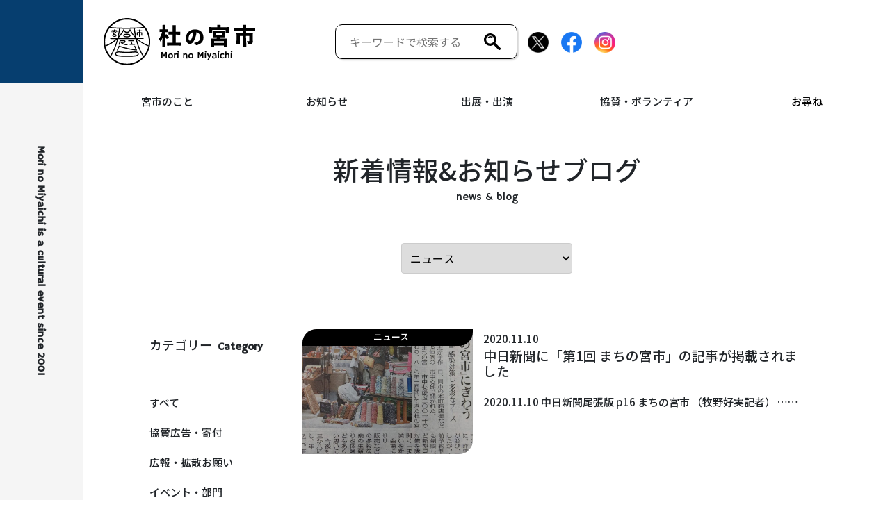

--- FILE ---
content_type: text/html; charset=UTF-8
request_url: https://www.miyaichi.net/archives/category/news
body_size: 11285
content:
<!DOCTYPE HTML>
<html lang="ja">
<head prefix="og: http://ogp.me/ns# fb: http://ogp.me/ns/fb# article: http://ogp.me/ns/article#">
    <meta charset="UTF-8">
  <title>ニュース｜杜の宮市・まちの宮市</title>
  <meta name="viewport" content="width=device-width,initial-scale=1.0">
  <meta name="format-detection" content="telephone=no">
  <!--css-->
  <link rel="stylesheet" href="https://stackpath.bootstrapcdn.com/bootstrap/4.5.0/css/bootstrap.min.css" integrity="sha384-9aIt2nRpC12Uk9gS9baDl411NQApFmC26EwAOH8WgZl5MYYxFfc+NcPb1dKGj7Sk" crossorigin="anonymous">
  <link rel="stylesheet" href="/wp-content/themes/original/lib/css/bootstrap.css"/>
  <link rel="stylesheet" href="/wp-content/themes/original/lib/css/main.css?v=1765677274"/>
  <!--font-->
  <link rel="preconnect" href="https://fonts.gstatic.com">
  <link href="https://fonts.googleapis.com/css2?family=Hammersmith+One&family=Noto+Sans+JP:wght@100;400;500;700&display=swap" rel="stylesheet">
  <meta name='robots' content='max-image-preview:large' />
<link rel='dns-prefetch' href='//widgets.wp.com' />
<link rel='dns-prefetch' href='//s0.wp.com' />
<link rel='dns-prefetch' href='//0.gravatar.com' />
<link rel='dns-prefetch' href='//1.gravatar.com' />
<link rel='dns-prefetch' href='//2.gravatar.com' />
<link rel='dns-prefetch' href='//www.googletagmanager.com' />
<link rel='preconnect' href='//c0.wp.com' />
<link rel="alternate" type="application/rss+xml" title="杜の宮市・まちの宮市 &raquo; ニュース カテゴリーのフィード" href="https://www.miyaichi.net/archives/category/news/feed" />
<style id='wp-img-auto-sizes-contain-inline-css' type='text/css'>
img:is([sizes=auto i],[sizes^="auto," i]){contain-intrinsic-size:3000px 1500px}
/*# sourceURL=wp-img-auto-sizes-contain-inline-css */
</style>
<style id='wp-block-library-inline-css' type='text/css'>
:root{--wp-block-synced-color:#7a00df;--wp-block-synced-color--rgb:122,0,223;--wp-bound-block-color:var(--wp-block-synced-color);--wp-editor-canvas-background:#ddd;--wp-admin-theme-color:#007cba;--wp-admin-theme-color--rgb:0,124,186;--wp-admin-theme-color-darker-10:#006ba1;--wp-admin-theme-color-darker-10--rgb:0,107,160.5;--wp-admin-theme-color-darker-20:#005a87;--wp-admin-theme-color-darker-20--rgb:0,90,135;--wp-admin-border-width-focus:2px}@media (min-resolution:192dpi){:root{--wp-admin-border-width-focus:1.5px}}.wp-element-button{cursor:pointer}:root .has-very-light-gray-background-color{background-color:#eee}:root .has-very-dark-gray-background-color{background-color:#313131}:root .has-very-light-gray-color{color:#eee}:root .has-very-dark-gray-color{color:#313131}:root .has-vivid-green-cyan-to-vivid-cyan-blue-gradient-background{background:linear-gradient(135deg,#00d084,#0693e3)}:root .has-purple-crush-gradient-background{background:linear-gradient(135deg,#34e2e4,#4721fb 50%,#ab1dfe)}:root .has-hazy-dawn-gradient-background{background:linear-gradient(135deg,#faaca8,#dad0ec)}:root .has-subdued-olive-gradient-background{background:linear-gradient(135deg,#fafae1,#67a671)}:root .has-atomic-cream-gradient-background{background:linear-gradient(135deg,#fdd79a,#004a59)}:root .has-nightshade-gradient-background{background:linear-gradient(135deg,#330968,#31cdcf)}:root .has-midnight-gradient-background{background:linear-gradient(135deg,#020381,#2874fc)}:root{--wp--preset--font-size--normal:16px;--wp--preset--font-size--huge:42px}.has-regular-font-size{font-size:1em}.has-larger-font-size{font-size:2.625em}.has-normal-font-size{font-size:var(--wp--preset--font-size--normal)}.has-huge-font-size{font-size:var(--wp--preset--font-size--huge)}.has-text-align-center{text-align:center}.has-text-align-left{text-align:left}.has-text-align-right{text-align:right}.has-fit-text{white-space:nowrap!important}#end-resizable-editor-section{display:none}.aligncenter{clear:both}.items-justified-left{justify-content:flex-start}.items-justified-center{justify-content:center}.items-justified-right{justify-content:flex-end}.items-justified-space-between{justify-content:space-between}.screen-reader-text{border:0;clip-path:inset(50%);height:1px;margin:-1px;overflow:hidden;padding:0;position:absolute;width:1px;word-wrap:normal!important}.screen-reader-text:focus{background-color:#ddd;clip-path:none;color:#444;display:block;font-size:1em;height:auto;left:5px;line-height:normal;padding:15px 23px 14px;text-decoration:none;top:5px;width:auto;z-index:100000}html :where(.has-border-color){border-style:solid}html :where([style*=border-top-color]){border-top-style:solid}html :where([style*=border-right-color]){border-right-style:solid}html :where([style*=border-bottom-color]){border-bottom-style:solid}html :where([style*=border-left-color]){border-left-style:solid}html :where([style*=border-width]){border-style:solid}html :where([style*=border-top-width]){border-top-style:solid}html :where([style*=border-right-width]){border-right-style:solid}html :where([style*=border-bottom-width]){border-bottom-style:solid}html :where([style*=border-left-width]){border-left-style:solid}html :where(img[class*=wp-image-]){height:auto;max-width:100%}:where(figure){margin:0 0 1em}html :where(.is-position-sticky){--wp-admin--admin-bar--position-offset:var(--wp-admin--admin-bar--height,0px)}@media screen and (max-width:600px){html :where(.is-position-sticky){--wp-admin--admin-bar--position-offset:0px}}

/*# sourceURL=wp-block-library-inline-css */
</style><style id='global-styles-inline-css' type='text/css'>
:root{--wp--preset--aspect-ratio--square: 1;--wp--preset--aspect-ratio--4-3: 4/3;--wp--preset--aspect-ratio--3-4: 3/4;--wp--preset--aspect-ratio--3-2: 3/2;--wp--preset--aspect-ratio--2-3: 2/3;--wp--preset--aspect-ratio--16-9: 16/9;--wp--preset--aspect-ratio--9-16: 9/16;--wp--preset--color--black: #000000;--wp--preset--color--cyan-bluish-gray: #abb8c3;--wp--preset--color--white: #ffffff;--wp--preset--color--pale-pink: #f78da7;--wp--preset--color--vivid-red: #cf2e2e;--wp--preset--color--luminous-vivid-orange: #ff6900;--wp--preset--color--luminous-vivid-amber: #fcb900;--wp--preset--color--light-green-cyan: #7bdcb5;--wp--preset--color--vivid-green-cyan: #00d084;--wp--preset--color--pale-cyan-blue: #8ed1fc;--wp--preset--color--vivid-cyan-blue: #0693e3;--wp--preset--color--vivid-purple: #9b51e0;--wp--preset--gradient--vivid-cyan-blue-to-vivid-purple: linear-gradient(135deg,rgb(6,147,227) 0%,rgb(155,81,224) 100%);--wp--preset--gradient--light-green-cyan-to-vivid-green-cyan: linear-gradient(135deg,rgb(122,220,180) 0%,rgb(0,208,130) 100%);--wp--preset--gradient--luminous-vivid-amber-to-luminous-vivid-orange: linear-gradient(135deg,rgb(252,185,0) 0%,rgb(255,105,0) 100%);--wp--preset--gradient--luminous-vivid-orange-to-vivid-red: linear-gradient(135deg,rgb(255,105,0) 0%,rgb(207,46,46) 100%);--wp--preset--gradient--very-light-gray-to-cyan-bluish-gray: linear-gradient(135deg,rgb(238,238,238) 0%,rgb(169,184,195) 100%);--wp--preset--gradient--cool-to-warm-spectrum: linear-gradient(135deg,rgb(74,234,220) 0%,rgb(151,120,209) 20%,rgb(207,42,186) 40%,rgb(238,44,130) 60%,rgb(251,105,98) 80%,rgb(254,248,76) 100%);--wp--preset--gradient--blush-light-purple: linear-gradient(135deg,rgb(255,206,236) 0%,rgb(152,150,240) 100%);--wp--preset--gradient--blush-bordeaux: linear-gradient(135deg,rgb(254,205,165) 0%,rgb(254,45,45) 50%,rgb(107,0,62) 100%);--wp--preset--gradient--luminous-dusk: linear-gradient(135deg,rgb(255,203,112) 0%,rgb(199,81,192) 50%,rgb(65,88,208) 100%);--wp--preset--gradient--pale-ocean: linear-gradient(135deg,rgb(255,245,203) 0%,rgb(182,227,212) 50%,rgb(51,167,181) 100%);--wp--preset--gradient--electric-grass: linear-gradient(135deg,rgb(202,248,128) 0%,rgb(113,206,126) 100%);--wp--preset--gradient--midnight: linear-gradient(135deg,rgb(2,3,129) 0%,rgb(40,116,252) 100%);--wp--preset--font-size--small: 13px;--wp--preset--font-size--medium: 20px;--wp--preset--font-size--large: 36px;--wp--preset--font-size--x-large: 42px;--wp--preset--spacing--20: 0.44rem;--wp--preset--spacing--30: 0.67rem;--wp--preset--spacing--40: 1rem;--wp--preset--spacing--50: 1.5rem;--wp--preset--spacing--60: 2.25rem;--wp--preset--spacing--70: 3.38rem;--wp--preset--spacing--80: 5.06rem;--wp--preset--shadow--natural: 6px 6px 9px rgba(0, 0, 0, 0.2);--wp--preset--shadow--deep: 12px 12px 50px rgba(0, 0, 0, 0.4);--wp--preset--shadow--sharp: 6px 6px 0px rgba(0, 0, 0, 0.2);--wp--preset--shadow--outlined: 6px 6px 0px -3px rgb(255, 255, 255), 6px 6px rgb(0, 0, 0);--wp--preset--shadow--crisp: 6px 6px 0px rgb(0, 0, 0);}:where(.is-layout-flex){gap: 0.5em;}:where(.is-layout-grid){gap: 0.5em;}body .is-layout-flex{display: flex;}.is-layout-flex{flex-wrap: wrap;align-items: center;}.is-layout-flex > :is(*, div){margin: 0;}body .is-layout-grid{display: grid;}.is-layout-grid > :is(*, div){margin: 0;}:where(.wp-block-columns.is-layout-flex){gap: 2em;}:where(.wp-block-columns.is-layout-grid){gap: 2em;}:where(.wp-block-post-template.is-layout-flex){gap: 1.25em;}:where(.wp-block-post-template.is-layout-grid){gap: 1.25em;}.has-black-color{color: var(--wp--preset--color--black) !important;}.has-cyan-bluish-gray-color{color: var(--wp--preset--color--cyan-bluish-gray) !important;}.has-white-color{color: var(--wp--preset--color--white) !important;}.has-pale-pink-color{color: var(--wp--preset--color--pale-pink) !important;}.has-vivid-red-color{color: var(--wp--preset--color--vivid-red) !important;}.has-luminous-vivid-orange-color{color: var(--wp--preset--color--luminous-vivid-orange) !important;}.has-luminous-vivid-amber-color{color: var(--wp--preset--color--luminous-vivid-amber) !important;}.has-light-green-cyan-color{color: var(--wp--preset--color--light-green-cyan) !important;}.has-vivid-green-cyan-color{color: var(--wp--preset--color--vivid-green-cyan) !important;}.has-pale-cyan-blue-color{color: var(--wp--preset--color--pale-cyan-blue) !important;}.has-vivid-cyan-blue-color{color: var(--wp--preset--color--vivid-cyan-blue) !important;}.has-vivid-purple-color{color: var(--wp--preset--color--vivid-purple) !important;}.has-black-background-color{background-color: var(--wp--preset--color--black) !important;}.has-cyan-bluish-gray-background-color{background-color: var(--wp--preset--color--cyan-bluish-gray) !important;}.has-white-background-color{background-color: var(--wp--preset--color--white) !important;}.has-pale-pink-background-color{background-color: var(--wp--preset--color--pale-pink) !important;}.has-vivid-red-background-color{background-color: var(--wp--preset--color--vivid-red) !important;}.has-luminous-vivid-orange-background-color{background-color: var(--wp--preset--color--luminous-vivid-orange) !important;}.has-luminous-vivid-amber-background-color{background-color: var(--wp--preset--color--luminous-vivid-amber) !important;}.has-light-green-cyan-background-color{background-color: var(--wp--preset--color--light-green-cyan) !important;}.has-vivid-green-cyan-background-color{background-color: var(--wp--preset--color--vivid-green-cyan) !important;}.has-pale-cyan-blue-background-color{background-color: var(--wp--preset--color--pale-cyan-blue) !important;}.has-vivid-cyan-blue-background-color{background-color: var(--wp--preset--color--vivid-cyan-blue) !important;}.has-vivid-purple-background-color{background-color: var(--wp--preset--color--vivid-purple) !important;}.has-black-border-color{border-color: var(--wp--preset--color--black) !important;}.has-cyan-bluish-gray-border-color{border-color: var(--wp--preset--color--cyan-bluish-gray) !important;}.has-white-border-color{border-color: var(--wp--preset--color--white) !important;}.has-pale-pink-border-color{border-color: var(--wp--preset--color--pale-pink) !important;}.has-vivid-red-border-color{border-color: var(--wp--preset--color--vivid-red) !important;}.has-luminous-vivid-orange-border-color{border-color: var(--wp--preset--color--luminous-vivid-orange) !important;}.has-luminous-vivid-amber-border-color{border-color: var(--wp--preset--color--luminous-vivid-amber) !important;}.has-light-green-cyan-border-color{border-color: var(--wp--preset--color--light-green-cyan) !important;}.has-vivid-green-cyan-border-color{border-color: var(--wp--preset--color--vivid-green-cyan) !important;}.has-pale-cyan-blue-border-color{border-color: var(--wp--preset--color--pale-cyan-blue) !important;}.has-vivid-cyan-blue-border-color{border-color: var(--wp--preset--color--vivid-cyan-blue) !important;}.has-vivid-purple-border-color{border-color: var(--wp--preset--color--vivid-purple) !important;}.has-vivid-cyan-blue-to-vivid-purple-gradient-background{background: var(--wp--preset--gradient--vivid-cyan-blue-to-vivid-purple) !important;}.has-light-green-cyan-to-vivid-green-cyan-gradient-background{background: var(--wp--preset--gradient--light-green-cyan-to-vivid-green-cyan) !important;}.has-luminous-vivid-amber-to-luminous-vivid-orange-gradient-background{background: var(--wp--preset--gradient--luminous-vivid-amber-to-luminous-vivid-orange) !important;}.has-luminous-vivid-orange-to-vivid-red-gradient-background{background: var(--wp--preset--gradient--luminous-vivid-orange-to-vivid-red) !important;}.has-very-light-gray-to-cyan-bluish-gray-gradient-background{background: var(--wp--preset--gradient--very-light-gray-to-cyan-bluish-gray) !important;}.has-cool-to-warm-spectrum-gradient-background{background: var(--wp--preset--gradient--cool-to-warm-spectrum) !important;}.has-blush-light-purple-gradient-background{background: var(--wp--preset--gradient--blush-light-purple) !important;}.has-blush-bordeaux-gradient-background{background: var(--wp--preset--gradient--blush-bordeaux) !important;}.has-luminous-dusk-gradient-background{background: var(--wp--preset--gradient--luminous-dusk) !important;}.has-pale-ocean-gradient-background{background: var(--wp--preset--gradient--pale-ocean) !important;}.has-electric-grass-gradient-background{background: var(--wp--preset--gradient--electric-grass) !important;}.has-midnight-gradient-background{background: var(--wp--preset--gradient--midnight) !important;}.has-small-font-size{font-size: var(--wp--preset--font-size--small) !important;}.has-medium-font-size{font-size: var(--wp--preset--font-size--medium) !important;}.has-large-font-size{font-size: var(--wp--preset--font-size--large) !important;}.has-x-large-font-size{font-size: var(--wp--preset--font-size--x-large) !important;}
/*# sourceURL=global-styles-inline-css */
</style>

<style id='classic-theme-styles-inline-css' type='text/css'>
/*! This file is auto-generated */
.wp-block-button__link{color:#fff;background-color:#32373c;border-radius:9999px;box-shadow:none;text-decoration:none;padding:calc(.667em + 2px) calc(1.333em + 2px);font-size:1.125em}.wp-block-file__button{background:#32373c;color:#fff;text-decoration:none}
/*# sourceURL=/wp-includes/css/classic-themes.min.css */
</style>
<link rel='stylesheet' id='jetpack_likes-css' href='https://c0.wp.com/p/jetpack/15.4/modules/likes/style.css' type='text/css' media='all' />

<!-- Site Kit によって追加された Google タグ（gtag.js）スニペット -->
<!-- Google アナリティクス スニペット (Site Kit が追加) -->
<script type="text/javascript" src="https://www.googletagmanager.com/gtag/js?id=G-DW25ECY8B1" id="google_gtagjs-js" async></script>
<script type="text/javascript" id="google_gtagjs-js-after">
/* <![CDATA[ */
window.dataLayer = window.dataLayer || [];function gtag(){dataLayer.push(arguments);}
gtag("set","linker",{"domains":["www.miyaichi.net"]});
gtag("js", new Date());
gtag("set", "developer_id.dZTNiMT", true);
gtag("config", "G-DW25ECY8B1");
//# sourceURL=google_gtagjs-js-after
/* ]]> */
</script>
<meta name="generator" content="Site Kit by Google 1.170.0" />	<style>img#wpstats{display:none}</style>
		
<!-- Jetpack Open Graph Tags -->
<meta property="og:type" content="website" />
<meta property="og:title" content="ニュース &#8211; 杜の宮市・まちの宮市" />
<meta property="og:url" content="https://www.miyaichi.net/archives/category/news" />
<meta property="og:site_name" content="杜の宮市・まちの宮市" />
<meta property="og:image" content="https://www.miyaichi.net/wp-content/uploads/cropped-12d636729d40c84409d8fdc3efee8e55.jpg" />
<meta property="og:image:width" content="512" />
<meta property="og:image:height" content="512" />
<meta property="og:image:alt" content="" />
<meta property="og:locale" content="ja_JP" />

<!-- End Jetpack Open Graph Tags -->
<link rel="icon" href="https://www.miyaichi.net/wp-content/uploads/cropped-12d636729d40c84409d8fdc3efee8e55-32x32.jpg" sizes="32x32" />
<link rel="icon" href="https://www.miyaichi.net/wp-content/uploads/cropped-12d636729d40c84409d8fdc3efee8e55-192x192.jpg" sizes="192x192" />
<link rel="apple-touch-icon" href="https://www.miyaichi.net/wp-content/uploads/cropped-12d636729d40c84409d8fdc3efee8e55-180x180.jpg" />
<meta name="msapplication-TileImage" content="https://www.miyaichi.net/wp-content/uploads/cropped-12d636729d40c84409d8fdc3efee8e55-270x270.jpg" />
		<style type="text/css" id="wp-custom-css">
			.tadv-background-color {
	background-color: #fcb900;
}
.wp-block-table td,
.wp-block-table th {
	padding: 5px 10px;
}		</style>
		<!-- Global site tag (gtag.js) - Google Analytics -->
<script async src="https://www.googletagmanager.com/gtag/js?id=UA-74738740-14"></script>
<script>
  window.dataLayer = window.dataLayer || [];
  function gtag(){dataLayer.push(arguments);}
  gtag('js', new Date());

  gtag('config', 'UA-74738740-14');
</script>


</head>

<body>
    <header>
        <div class="gnav-wrap">
            <div class="gnav">
                <p class="nav-logo"><a href="/"><img loading="lazy" width="218" height="67" src="/wp-content/themes/original/lib/images/logos/main_logo_blk.svg?v=2" alt="杜の宮市"/></a></p>
                <div class="search-wrap">
                    <form method="get" action="https://www.miyaichi.net">
                    <input type="text" name="s" id="s" class="search-input" placeholder="キーワードで検索する" />
                    <p class="searchicon"><input type="submit" value="" style="background-image: url('/wp-content/themes/original/lib/images/icons/search_blk.svg'); background-color: #fff; border: none; width:24px; height:24px;" /></p>
                    </form>
                </div>
                <div class="snslinks">
                    <p class="snsicon"><a href="https://twitter.com/morino381" target="_blank"><img loading="lazy" width="30" height="30" src="/wp-content/themes/original/lib/images/icons/twi_logo.png" alt="ツイッター"/></a></p>
                    <p class="snsicon"><a href="https://www.facebook.com/morino381" target="_blank"><img loading="lazy" width="30" height="30" src="/wp-content/themes/original/lib/images/icons/f_logo.png" alt="facebook"/></a></p>
                    <p class="snsicon"><a href="https://www.instagram.com/morinomiyaichi/" target="_blank"><img loading="lazy" width="30" height="30" src="/wp-content/themes/original/lib/images/icons/insta_logo.png" alt="インスタグラム"/></a></p>
                </div>
            </div>
            <nav class="global-nav">
              <ul class="nav-list">
                <li class="nav-item has-child">宮市のこと
                  <ul class="sub-nav">
                    <li><a href="/morinomiyaichi">杜の宮市</a></li>
                    <li><a href="/machinomiyaichi">まちの宮市</a></li>
                    <li><a href="/others">関連事業</a></li>
                  </ul>
                </li>
                <li class="nav-item has-child">お知らせ
                  <ul class="sub-nav">
                    <li><a href="/blog">新着情報</a></li>
                    <li><a href="/schedule">スケジュール</a></li>
                    <li><a href="/privacy">個人情報保護方針</a></li>
                  </ul>
                </li>
                <li class="nav-item has-child">出展・出演
                  <ul class="sub-nav">
                    <li><a href="/miyaichi-entry">出展・出演申込</a></li>
                    <li><a href="/artist381">381artist（ 出展・出演者）検索</a></li>
                  </ul>
                </li>
                <li class="nav-item has-child">協賛・ボランティア
                  <ul class="sub-nav">
                    <li><a href="/support">協賛</a></li>
                    <li><a href="/volunteer">ボランティア</a></li>
                  </ul>
                </li>
                <li class="nav-item"><a href="/contact">お尋ね</a></li>
              </ul>
            </nav>
        </div>
        <div class="leftnav">
            <!-- buttonTriggerModal -->
            <button type="button" class="nav-btn">
                <span></span>
                <span></span>
                <span></span>
            </button>
            <!--logoType-->
            <div class="decotype">
                <p>Mori no Miyaichi is a cultural event since 2001</p>
            </div>
        </div>
        <!-- menuNav -->
        <div class="nav-menu">
            <div class="container">
                <div class="row sp-only">
                    <div class="col-12 nav-bottom">
                        <div class="row">
                            <div class="col-12 search-wrap">
                                <form method="get" action="https://www.miyaichi.net" style="width: 100%;">
                                <input type="text" name="s" id="s" class="search-input" placeholder="キーワードで検索する" />
                                <p class="searchicon"><input type="submit" value="" style="background-image: url('/wp-content/themes/original/lib/images/icons/search.svg'); background-color: #fff; border: none; width:24px; height:24px;" /></p>
                                </form>
                            </div>
                            <div class="col-12 nav-bottom">
                                <a href="/artist381" style="display:contents;"><button type="button" class="btn">381artist検索<span>アーチスト検索</span></button></a>
                            </div>
                        </div>
                    </div>
                </div>

                <div class="row">
                    <div class="col-12 col-md-6 col-lg-5">
                        <div class="nav-item-wrap">                            
                            <p class="nav-logo"><a href="/morinomiyaichi"><img loading="lazy" width="131" height="131" src="/wp-content/themes/original/lib/images/logos/menu-logo02.svg" alt="杜の宮市"/></a></p>
                            <div class="nav-item ml-md-4">
                            <p class="nav-logo"><a href="/morinomiyaichi"><img loading="lazy" class="pc-only" width="151" height="58" src="/wp-content/themes/original/lib/images/logos/morinomiyaichi_type.svg?v=2" alt="杜の宮市"/><img loading="lazy" class="sp-only" width="151" height="34" src="/wp-content/themes/original/lib/images/logos/morinomiyaichi_type_sp.svg?v=1" alt="杜の宮市"/></a></p>
                                <ul class="list-unstyled mt-3 pc-only">
                                    <li><a href="/morinomiyaichi#01">杜の宮市は・・・<img src="/wp-content/themes/original/lib/images/parts/arrow01.png" alt="" class="arrow01"></a></li>
                                    <li><a href="/morinomiyaichi#02">イベント内容<img src="/wp-content/themes/original/lib/images/parts/arrow01.png" alt="" class="arrow01"></a></li>
                                    <li><a href="/morinomiyaichi#03">新着情報<img src="/wp-content/themes/original/lib/images/parts/arrow01.png" alt="" class="arrow01"></a></li>
                                    <li><a href="/morinomiyaichi#04">会場マップ<img src="/wp-content/themes/original/lib/images/parts/arrow01.png" alt="" class="arrow01"></a></li>
                                </ul>
                            </div>
                        </div>
                        <div class="nav-item-wrap">
                            <p class="nav-logo"><a href="/machinomiyaichi"><img loading="lazy" width="131" height="131" src="/wp-content/themes/original/lib/images/logos/menu-logo01.svg" alt="まちの宮市"/></a></p>
                            <div class="nav-item ml-md-4">
                                <p class="nav-logo"><a href="/machinomiyaichi"><img loading="lazy" class="pc-only" width="151" height="58" src="/wp-content/themes/original/lib/images/logos/machinomiyaichi_type.svg?v=2" alt="まちの宮市"/><img loading="lazy" class="sp-only" width="178" height="34" src="/wp-content/themes/original/lib/images/logos/machinomiyaichi_type_sp.svg?v=1" alt="まちの宮市"/></a></p>
                                <ul class="list-unstyled mt-3 pc-only">
                                    <li><a href="/machinomiyaichi#01">まちの宮市は・・・<img src="/wp-content/themes/original/lib/images/parts/arrow01.png" alt="" class="arrow01"></a></li>
                                    <li><a href="/machinomiyaichi#02">イベント内容<img src="/wp-content/themes/original/lib/images/parts/arrow01.png" alt="" class="arrow01"></a></li>
                                    <li><a href="/machinomiyaichi#03">スケジュール<img src="/wp-content/themes/original/lib/images/parts/arrow01.png" alt="" class="arrow01"></a></li>
                                    <li><a href="/machinomiyaichi#04">新着情報<img src="/wp-content/themes/original/lib/images/parts/arrow01.png" alt="" class="arrow01"></a></li>
                                    <li><a href="/machinomiyaichi#05">会場マップ<img src="/wp-content/themes/original/lib/images/parts/arrow01.png" alt="" class="arrow01"></a></li>
                                </ul>
                            </div>
                        </div>
                    </div>
                    <div class="col-12 col-md-6 col-lg-7 left-dotted">
                        <div class="row">
                            <div class="col-12 col-lg-6">
                                <div class="nav-item-wrap top-dotted-sp">
                                    <div class="nav-item ml-lg-4">
                                        <ul class="list-unstyled mt-3 mb-5">
                                            <li><a href="/schedule">スケジュール<img src="/wp-content/themes/original/lib/images/parts/arrow01.png" alt="" class="arrow01"></a></li>
                                            <li><a href="/support">協賛・広告募集<img src="/wp-content/themes/original/lib/images/parts/arrow01.png" alt="" class="arrow01"></a></li>
                                            <li><a href="/volunteer">ボランティアスタッフ<img src="/wp-content/themes/original/lib/images/parts/arrow01.png" alt="" class="arrow01"></a></li>
                                            <li><a href="/contact">お尋ね<img src="/wp-content/themes/original/lib/images/parts/arrow01.png" alt="" class="arrow01"></a></li>
                                            <li><a href="/others">関連事業<img src="/wp-content/themes/original/lib/images/parts/arrow01.png" alt="" class="arrow01"></a></li>
                                        </ul>
                                    </div>
                                </div>
                            </div>
                            <div class="col-12 nav-bottom sp-only">
                                <p><a href="/miyaichi-entry" style="display:contents;"><button type="button" class="btn" style="background-color:#c80853;">出展・出演申込<span>詳しくはコチラ</span></button></a></p>
                                <p><a href="/blog" style="display:contents;"><button type="button" class="btn" style="background-color:#206c2a;">新着情報<span>詳しくはコチラ</span></button></a></p>
                            </div>
                            <div class="col-12 col-lg-6 nav-bottom pc-only">
                                <p><a href="/artist381"><button type="button" class="btn mt-2 mt-md-0">381artist検索<span>アーチスト検索</span></button></a></p>
                                <p><a href="/miyaichi-entry"><button type="button" class="btn mt-2 mt-md-0" style="background-color:#c80853;">出展・出演申込<span>詳しくはコチラ</span></button></a></p>
                                <p><a href="/blog"><button type="button" class="btn mt-2 mt-md-0" style="background-color:#206c2a;">新着情報<span>詳しくはコチラ</span></button></a></p>
                            </div>
                        </div>
                        <div class="row">
                            <div class="col-12 nav-bottom">
                                <div class="pc-only">
                                    <div class="row">
                                        <div class="col-12 offset-lg-6 col-lg-6 mt-md-0 search-wrap">
                                            <form method="get" action="https://www.miyaichi.net" style="width: 100%;">
                                            <input type="text" name="s" id="s" class="search-input" placeholder="キーワードで検索する" />
                                            <p class="searchicon"><input type="submit" value="" style="background-image: url('/wp-content/themes/original/lib/images/icons/search.svg'); background-color: #fff; border: none; width:24px; height:24px;" /></p>
                                            </form>
                                        </div>
                                    </div>
                                </div>
                                <div class="snslinks mt-3 mt-md-2 text-center text-md-right">
                                    <p class="snsicon"><a href="https://twitter.com/morino381" target="_blank"><img loading="lazy" width="30" height="30" src="/wp-content/themes/original/lib/images/icons/twi_logo.png" alt="ツイッターシェアリンクロゴ"/></a></p>
                                    <p class="snsicon"><a href="https://www.facebook.com/morino381" target="_blank"><img loading="lazy" width="30" height="30" src="/wp-content/themes/original/lib/images/icons/f_logo.png" alt="facebookリンクロゴ"/></a></p>
                                    <p class="snsicon"><a href="https://www.instagram.com/morinomiyaichi/" target="_blank"><img loading="lazy" width="30" height="30" src="/wp-content/themes/original/lib/images/icons/insta_logo.png" alt="インスタグラムシェアリンクロゴ"/></a></p>
                                </div>
                            </div>
                        </div>
                    </div>
                    <div class="nav-bottom">
                        <div class="copyright text-center text-md-right mt-3 text-xl-right mt-md-5 pc-only">
                            <p>©mori no miyaichi.</p>
                        </div>
                    </div>
                </div>
            </div>
        </div>
    </header>
    <main class="news third">
        <div class="title-wrap">
            <div class="container org-container">
                <h1>新着情報&お知らせブログ
                    <span class="title-suffix">news & blog</span></h1>
            </div>
        </div>

        <div class="category-select-wrap" style="text-align: center;">
            <select name="category-dropdown" onchange='document.location.href=this.options[this.selectedIndex].value;' style="padding: 8px; font-size: 16px; border-radius: 4px; border: 1px solid #ccc;">
                <option value="/blog">カテゴリー</option>
                <option value="https://www.miyaichi.net/archives/category/%e5%8d%94%e8%b3%9b%e5%ba%83%e5%91%8a%e3%83%bb%e5%af%84%e4%bb%98">協賛広告・寄付</option><option value="https://www.miyaichi.net/archives/category/%e5%ba%83%e5%a0%b1%e3%81%94%e5%8d%94%e5%8a%9b">広報・拡散お願い</option><option value="https://www.miyaichi.net/archives/category/%e3%82%a4%e3%83%99%e3%83%b3%e3%83%88">イベント・部門</option><option value="https://www.miyaichi.net/archives/category/%e6%a5%ad%e5%8b%99%e9%80%a3%e7%b5%a1">業務連絡</option><option value="https://www.miyaichi.net/archives/category/%e3%83%ac%e3%83%9d%e3%83%bc%e3%83%88%e3%83%bb%e3%82%a2%e3%83%ab%e3%83%90%e3%83%a0">レポート・アルバム</option><option value="https://www.miyaichi.net/archives/category/%e3%81%94%e9%80%a3%e7%b5%a1%e3%81%aa%e3%81%a9">ご連絡など</option><option value="https://www.miyaichi.net/archives/category/staff">スタッフ</option><option value="https://www.miyaichi.net/archives/category/%e9%96%a2%e9%80%a3%e3%82%a4%e3%83%99%e3%83%b3%e3%83%88%e3%81%aa%e3%81%a9">関連イベントなど</option><option value="https://www.miyaichi.net/archives/category/news" selected="selected">ニュース</option><option value="https://www.miyaichi.net/archives/category/volumteerstaff">ボランティア・スタッフ</option><option value="https://www.miyaichi.net/archives/category/amabie">アマビエ AMABIE</option><option value="https://www.miyaichi.net/archives/category/381-artist">381 artist (宮市アーチスト）</option><option value="https://www.miyaichi.net/archives/category/morinomiyaichi">杜の宮市</option><option value="https://www.miyaichi.net/archives/category/goods">グッズ</option><option value="https://www.miyaichi.net/archives/category/visitor">来場者の皆様へ</option><option value="https://www.miyaichi.net/archives/category/miyaichi-diary">ミヤイチ日誌</option><option value="https://www.miyaichi.net/archives/category/howtowalk">歩きかた</option><option value="https://www.miyaichi.net/archives/category/booth_stage_applicant">出展・出演者の皆様へ</option><option value="https://www.miyaichi.net/archives/category/miyaichi-dept">ミヤイチ dept.</option><option value="https://www.miyaichi.net/archives/category/all">全体</option>            </select>
        </div>

                <div class="blog-wrapper">
            <section class="blog container org-container">
                                            <article class="row">
                    <div class="col-12 col-sm-6 col-lg-4 linkbox blog-wrap blog-wrap-img">
                        <div class="blog-infos">
                            <span class="post-cate org-btn cate-bg-1">ニュース</span>
                        </div>
                        <p><a href="https://www.miyaichi.net/archives/1374">
                                                                              <img src="https://www.miyaichi.net/wp-content/uploads/201110-063907-2020-11-10-06.39.07-3_W16-822x1024.jpg" alt="" loading="lazy" width="" height="">
                                              </a></p>
                    </div>
                    <div class="col-12 col-sm-6 col-lg-8 linkbox blog-wrap">
                        <a href="https://www.miyaichi.net/archives/1374" class="blog-link">
                            <time datetime="2020-11-10">2020.11.10</time>
                            <h2 class="h5 text-left">中日新聞に「第1回 まちの宮市」の記事が掲載されました</h2>
                                                        <p>




2020.11.10 中日新聞尾張版 p16 まちの宮市 （牧野好実記者） 
……</p>
                        </a>
                    </div>
                </article>
                                            <article class="row">
                    <div class="col-12 col-sm-6 col-lg-4 linkbox blog-wrap blog-wrap-img">
                        <div class="blog-infos">
                            <span class="post-cate org-btn cate-bg-1">ニュース</span>
                        </div>
                        <p><a href="https://www.miyaichi.net/archives/926">
                                                                              <img src="https://www.miyaichi.net/wp-content/uploads/9c7501ba61f7b6ba877ec8756e43b239-1024x788.jpg" alt="" loading="lazy" width="" height="">
                                              </a></p>
                    </div>
                    <div class="col-12 col-sm-6 col-lg-8 linkbox blog-wrap">
                        <a href="https://www.miyaichi.net/archives/926" class="blog-link">
                            <time datetime="2020-10-20">2020.10.20</time>
                            <h2 class="h5 text-left">まちの宮市の記事が中日新聞に掲載されました（ブース数は予定最大出展数です）</h2>
                                                        <p>
　中日新聞に記事が掲載されました。（10月20日朝刊尾張版P12)



2020.10.20 中日新聞尾張版 p12 まちの宮市(岩井里恵記者）




……</p>
                        </a>
                    </div>
                </article>
                                            <article class="row">
                    <div class="col-12 col-sm-6 col-lg-4 linkbox blog-wrap blog-wrap-img">
                        <div class="blog-infos">
                            <span class="post-cate org-btn cate-bg-1">ニュース</span>
                        </div>
                        <p><a href="https://www.miyaichi.net/archives/892">
                                                                              <img src="https://www.miyaichi.net/wp-content/uploads/ab88f4f98f01331d5c3b9af8e8262478-300x176.jpg" alt="" loading="lazy" width="" height="">
                                              </a></p>
                    </div>
                    <div class="col-12 col-sm-6 col-lg-8 linkbox blog-wrap">
                        <a href="https://www.miyaichi.net/archives/892" class="blog-link">
                            <time datetime="2020-10-16">2020.10.16</time>
                            <h2 class="h5 text-left">2020年度「まちの宮市」出展・出演募集を締め切りました。</h2>
                                                        <p>
　「まちの宮市 出展・出演 申込フォーム for 381 archist 2020(2020年度認定アーチスト）」で、第1回～第4回の受付は10月15日(金)にて終了しました。



　300を超え……</p>
                        </a>
                    </div>
                </article>
                                            <article class="row">
                    <div class="col-12 col-sm-6 col-lg-4 linkbox blog-wrap blog-wrap-img">
                        <div class="blog-infos">
                            <span class="post-cate org-btn cate-bg-1">ニュース</span>
                        </div>
                        <p><a href="https://www.miyaichi.net/archives/869">
                                                                              <img src="https://www.miyaichi.net/wp-content/uploads/120909702_1655014221340188_494374478134486993_n-150x150.jpg" alt="" loading="lazy" width="" height="">
                                              </a></p>
                    </div>
                    <div class="col-12 col-sm-6 col-lg-8 linkbox blog-wrap">
                        <a href="https://www.miyaichi.net/archives/869" class="blog-link">
                            <time datetime="2020-10-15">2020.10.15</time>
                            <h2 class="h5 text-left">アマビエ缶バッジ、追加入荷しました！</h2>
                                                        <p>
　中止（延期）となった第20回杜の宮市の代わりに、その会場予定地だった一宮駅前の銀座通商店街の街灯にアマビエのフラッグ を120枚飾りました。



　このイラストがとても人気です。絵本作家・造形作……</p>
                        </a>
                    </div>
                </article>
                                            <article class="row">
                    <div class="col-12 col-sm-6 col-lg-4 linkbox blog-wrap blog-wrap-img">
                        <div class="blog-infos">
                            <span class="post-cate org-btn cate-bg-1">ニュース</span>
                        </div>
                        <p><a href="https://www.miyaichi.net/archives/805">
                                                                              <img src="https://www.miyaichi.net/wp-content/uploads/DSC_0795-e1602462816745-768x1024.jpg" alt="" loading="lazy" width="" height="">
                                              </a></p>
                    </div>
                    <div class="col-12 col-sm-6 col-lg-8 linkbox blog-wrap">
                        <a href="https://www.miyaichi.net/archives/805" class="blog-link">
                            <time datetime="2020-10-12">2020.10.12</time>
                            <h2 class="h5 text-left">まちの宮市のポスター出来</h2>
                                                        <p>
　”ゼロ密”のまつりを目指す「まちの宮市」のポスターができました。



　デザインは、わたなべデザイン製作所、３密回避の色調を意識した、メッセージを強調したデザインにしてもらっています。



　……</p>
                        </a>
                    </div>
                </article>
                                            <article class="row">
                    <div class="col-12 col-sm-6 col-lg-4 linkbox blog-wrap blog-wrap-img">
                        <div class="blog-infos">
                            <span class="post-cate org-btn cate-bg-1">ニュース</span>
                        </div>
                        <p><a href="https://www.miyaichi.net/archives/377">
                                                                              <img src="https://www.miyaichi.net/wp-content/uploads/120909702_1655014221340188_494374478134486993_n.jpg" alt="" loading="lazy" width="" height="">
                                              </a></p>
                    </div>
                    <div class="col-12 col-sm-6 col-lg-8 linkbox blog-wrap">
                        <a href="https://www.miyaichi.net/archives/377" class="blog-link">
                            <time datetime="2020-10-09">2020.10.09</time>
                            <h2 class="h5 text-left">手形で塗ろう！等身大アマビエのカオダシアート</h2>
                                                        <p>
　毎年10月、一宮の中心地にある商店街で開催される「おいち祭り」に開催してきた「アートドックズ 138」（正式には roundabout dog)。



　今年はコロナウィルスの影響で例年のような……</p>
                        </a>
                    </div>
                </article>
                                            <article class="row">
                    <div class="col-12 col-sm-6 col-lg-4 linkbox blog-wrap blog-wrap-img">
                        <div class="blog-infos">
                            <span class="post-cate org-btn cate-bg-1">ニュース</span>
                        </div>
                        <p><a href="https://www.miyaichi.net/archives/311">
                                                                              <img src="https://www.miyaichi.net/wp-content/uploads/line_6195971519614-1024x681.jpg" alt="" loading="lazy" width="" height="">
                                              </a></p>
                    </div>
                    <div class="col-12 col-sm-6 col-lg-8 linkbox blog-wrap">
                        <a href="https://www.miyaichi.net/archives/311" class="blog-link">
                            <time datetime="2020-10-09">2020.10.09</time>
                            <h2 class="h5 text-left">ホームページ、リニューアル</h2>
                                                        <p>
　2020年5月5日に開催予定でした「第20回杜の宮市」は、新型コロナウイルス感染予防のため、2月26日に中止（延期）を発表しました。5月には歩行者天国とするはずだった駅前の銀座通りで、街路灯に12……</p>
                        </a>
                    </div>
                </article>
                        <nav>
                <ul class="pagination">
                    <li class="page-item">
                                          </li>
                    <li class="page-item">
                                          </li>
                </ul>
            </nav>
        </section>
                <aside class="sidebar">
            <h2 class="sidebar-title">カテゴリー<span class="sidebar-title-en">Category</span></h2>
                        <ul class="category-list">
                <li><a href="/blog">すべて</a></li>
                                <li><a href="https://www.miyaichi.net/archives/category/%e5%8d%94%e8%b3%9b%e5%ba%83%e5%91%8a%e3%83%bb%e5%af%84%e4%bb%98">協賛広告・寄付</a></li>                                                <li><a href="https://www.miyaichi.net/archives/category/%e5%ba%83%e5%a0%b1%e3%81%94%e5%8d%94%e5%8a%9b">広報・拡散お願い</a></li>                                                <li><a href="https://www.miyaichi.net/archives/category/%e3%82%a4%e3%83%99%e3%83%b3%e3%83%88">イベント・部門</a></li>                                <ul class="child_category-list">
                                <li><a href="https://www.miyaichi.net/archives/category/%e3%82%a4%e3%83%99%e3%83%b3%e3%83%88/%e3%83%84%e3%83%8a%e3%82%ac%e3%83%ab%e3%83%9f%e3%83%a4%e3%82%a4%e3%83%81">ツナガルミヤイチ</a></li>                                <li><a href="https://www.miyaichi.net/archives/category/%e3%82%a4%e3%83%99%e3%83%b3%e3%83%88/%e3%83%af%e3%83%b3%e3%82%b3%e3%82%a4%e3%83%b3%e3%82%a2%e3%83%bc%e3%83%88">ワンコインアート</a></li>                                <li><a href="https://www.miyaichi.net/archives/category/%e3%82%a4%e3%83%99%e3%83%b3%e3%83%88/%e3%83%92%e3%83%ad%e3%82%ac%e3%83%ab%e3%82%bd%e3%83%bc%e3%82%b7%e3%83%a3%e3%83%ab%e3%82%82%e3%81%86%e3%82%84%e3%81%84%e3%81%93">ヒロガルソーシャルもうやいこ</a></li>                                <li><a href="https://www.miyaichi.net/archives/category/%e3%82%a4%e3%83%99%e3%83%b3%e3%83%88/%e3%82%b7%e3%83%a4%e3%82%af%e3%82%b7%e3%83%a7%e3%83%92%e3%83%ad%e3%83%90">シヤクショヒロバ</a></li>                                <li><a href="https://www.miyaichi.net/archives/category/%e3%82%a4%e3%83%99%e3%83%b3%e3%83%88/machinomiyaichi">まちの宮市</a></li>                                <li><a href="https://www.miyaichi.net/archives/category/%e3%82%a4%e3%83%99%e3%83%b3%e3%83%88/machinomiyaichi/%e3%82%b9%e3%83%9a%e3%82%b7%e3%83%a3%e3%83%ab%e4%bc%81%e7%94%bb">スペシャル企画</a></li>                                <li><a href="https://www.miyaichi.net/archives/category/%e3%82%a4%e3%83%99%e3%83%b3%e3%83%88/machinomiyaichi/%e3%81%be%e3%81%a1%e5%ae%ae%e3%81%ae%e3%83%86%e3%83%bc%e3%83%9e">まち宮のテーマ</a></li>                                </ul>
                                                <li><a href="https://www.miyaichi.net/archives/category/%e6%a5%ad%e5%8b%99%e9%80%a3%e7%b5%a1">業務連絡</a></li>                                                <li><a href="https://www.miyaichi.net/archives/category/%e3%83%ac%e3%83%9d%e3%83%bc%e3%83%88%e3%83%bb%e3%82%a2%e3%83%ab%e3%83%90%e3%83%a0">レポート・アルバム</a></li>                                                <li><a href="https://www.miyaichi.net/archives/category/%e3%81%94%e9%80%a3%e7%b5%a1%e3%81%aa%e3%81%a9">ご連絡など</a></li>                                                <li><a href="https://www.miyaichi.net/archives/category/staff">スタッフ</a></li>                                                <li><a href="https://www.miyaichi.net/archives/category/%e9%96%a2%e9%80%a3%e3%82%a4%e3%83%99%e3%83%b3%e3%83%88%e3%81%aa%e3%81%a9">関連イベントなど</a></li>                                <ul class="child_category-list">
                                <li><a href="https://www.miyaichi.net/archives/category/%e9%96%a2%e9%80%a3%e3%82%a4%e3%83%99%e3%83%b3%e3%83%88%e3%81%aa%e3%81%a9/bishu-fes-%e5%b0%be%e5%b7%9e%e3%83%95%e3%82%a7%e3%82%b9">BISHU FES. 尾州フェス</a></li>                                <li><a href="https://www.miyaichi.net/archives/category/%e9%96%a2%e9%80%a3%e3%82%a4%e3%83%99%e3%83%b3%e3%83%88%e3%81%aa%e3%81%a9/the-original">THE ORIGINAL !クラフトビアパーティ Craft FooDrink Party</a></li>                                <li><a href="https://www.miyaichi.net/archives/category/%e9%96%a2%e9%80%a3%e3%82%a4%e3%83%99%e3%83%b3%e3%83%88%e3%81%aa%e3%81%a9/%e3%82%ad%e3%83%83%e3%83%81%e3%83%b3%e3%82%ab%e3%83%bc%e3%82%b8%e3%83%a3%e3%83%b3%e3%83%9c%e3%83%aa%e3%83%bc">キッチンカージャンボリー</a></li>                                <li><a href="https://www.miyaichi.net/archives/category/%e9%96%a2%e9%80%a3%e3%82%a4%e3%83%99%e3%83%b3%e3%83%88%e3%81%aa%e3%81%a9/%e4%b8%83%e5%a4%95%ef%bc%88lovetana%ef%bc%89">七夕（LOVETANA）</a></li>                                <li><a href="https://www.miyaichi.net/archives/category/%e9%96%a2%e9%80%a3%e3%82%a4%e3%83%99%e3%83%b3%e3%83%88%e3%81%aa%e3%81%a9/%e3%82%b9%e3%83%88%e3%83%aa%e3%83%bc%e3%83%88%e3%83%81%e3%83%a3%e3%83%ac%e3%83%b3%e3%82%b8">ストリートチャレンジ</a></li>                                <li><a href="https://www.miyaichi.net/archives/category/%e9%96%a2%e9%80%a3%e3%82%a4%e3%83%99%e3%83%b3%e3%83%88%e3%81%aa%e3%81%a9/craftart-%e6%9d%9c%e3%81%ae%e5%ae%ae%e5%b8%82">craftart 杜の宮市</a></li>                                <li><a href="https://www.miyaichi.net/archives/category/%e9%96%a2%e9%80%a3%e3%82%a4%e3%83%99%e3%83%b3%e3%83%88%e3%81%aa%e3%81%a9/roundaboutdog">roundaboutdog(アートドッグズ138 artdogs138)</a></li>                                <li><a href="https://www.miyaichi.net/archives/category/%e9%96%a2%e9%80%a3%e3%82%a4%e3%83%99%e3%83%b3%e3%83%88%e3%81%aa%e3%81%a9/%e3%83%97%e3%83%aa%e3%83%b3%e3%82%b9%e3%82%a2%e3%83%ac%e3%82%a4">プリンスアレイ</a></li>                                </ul>
                                                <li><a href="https://www.miyaichi.net/archives/category/news">ニュース</a></li>                                                <li><a href="https://www.miyaichi.net/archives/category/volumteerstaff">ボランティア・スタッフ</a></li>                                                <li><a href="https://www.miyaichi.net/archives/category/amabie">アマビエ AMABIE</a></li>                                                <li><a href="https://www.miyaichi.net/archives/category/381-artist">381 artist (宮市アーチスト）</a></li>                                                <li><a href="https://www.miyaichi.net/archives/category/morinomiyaichi">杜の宮市</a></li>                                                <li><a href="https://www.miyaichi.net/archives/category/goods">グッズ</a></li>                                                <li><a href="https://www.miyaichi.net/archives/category/visitor">来場者の皆様へ</a></li>                                                <li><a href="https://www.miyaichi.net/archives/category/miyaichi-diary">ミヤイチ日誌</a></li>                                                <li><a href="https://www.miyaichi.net/archives/category/howtowalk">歩きかた</a></li>                                <ul class="child_category-list">
                                <li><a href="https://www.miyaichi.net/archives/category/howtowalk/machinomiyaichi_howtowalk">まちの宮市の歩き方</a></li>                                </ul>
                                                <li><a href="https://www.miyaichi.net/archives/category/booth_stage_applicant">出展・出演者の皆様へ</a></li>                                                <li><a href="https://www.miyaichi.net/archives/category/miyaichi-dept">ミヤイチ dept.</a></li>                                <ul class="child_category-list">
                                <li><a href="https://www.miyaichi.net/archives/category/miyaichi-dept/okashi">おかしや参道</a></li>                                <li><a href="https://www.miyaichi.net/archives/category/miyaichi-dept/%e3%81%84%e3%81%a1%e3%81%ae%e3%81%bf%e3%82%84%e3%82%b9%e3%83%88%e3%82%a2%e3%83%bc">いちのみやストアー</a></li>                                <li><a href="https://www.miyaichi.net/archives/category/miyaichi-dept/138monodukuri">138のモノづくり</a></li>                                <li><a href="https://www.miyaichi.net/archives/category/miyaichi-dept/sozaiya">素材やマーケット</a></li>                                <li><a href="https://www.miyaichi.net/archives/category/miyaichi-dept/hanjo">はんじょうアート（はんじょうブース）</a></li>                                <li><a href="https://www.miyaichi.net/archives/category/miyaichi-dept/%e3%81%aa%e3%81%be%e3%81%8a%e3%81%a8%e3%83%a9%e3%82%a4%e3%83%96">なまおとライブ</a></li>                                <li><a href="https://www.miyaichi.net/archives/category/miyaichi-dept/%e3%82%82%e3%82%8a%e3%82%82%e3%82%8a%e3%83%95%e3%83%bc%e3%83%89%e3%82%b3%e3%83%bc%e3%83%88">もりもりフードコート</a></li>                                <li><a href="https://www.miyaichi.net/archives/category/miyaichi-dept/%e3%83%a2%e3%83%81%e3%82%ab%e3%82%a8%e3%83%aa%e3%82%a2">モチカエリア</a></li>                                <li><a href="https://www.miyaichi.net/archives/category/miyaichi-dept/%e6%9d%9c%e3%81%ae%e5%ad%a6%e6%a0%a1">杜の学校</a></li>                                <li><a href="https://www.miyaichi.net/archives/category/miyaichi-dept/%e3%83%92%e3%83%ad%e3%82%ac%e3%83%ab%e3%82%bd%e3%83%bc%e3%82%b7%e3%83%a3%e3%83%ab">ヒロガルソーシャル</a></li>                                </ul>
                                                <li><a href="https://www.miyaichi.net/archives/category/all">全体</a></li>                                            </ul>
        </aside>
    </main>

<!-- content-snsshare -->
<div class="snsshare-box">
    <div class="container org-container">
        <div class="snsshare">
            <p>杜の宮市&まちの宮市の<br class="sp-only-inline">最新情報はSNSでも発信しています！</p>
            <p>シェアもしてね！</p>
            <div class="snslinks">
                <p class="snsicon"><a href="https://twitter.com/morino381" target="_blank"><img loading="lazy" width="30" height="30" src="/wp-content/themes/original/lib/images/icons/twi_logo.png?v=2" alt="X"/></a></p>
                <p class="snsicon"><a href="https://www.facebook.com/morino381" target="_blank"><img loading="lazy" width="30" height="30" src="/wp-content/themes/original/lib/images/icons/f_logo.png?v=1" alt="facebook"/></a></p>
                <p class="snsicon"><a href="https://www.instagram.com/morinomiyaichi/" target="_blank"><img loading="lazy" width="30" height="30" src="/wp-content/themes/original/lib/images/icons/insta_logo.png?v=1" alt="インスタグラム"/></a></p>
            </div>
        </div>
    </div>
</div>

<footer class="bg-success text-white">
    <div class="container org-container">
        <div class="row">
            <div class="col-12 pl-md-0">
                <div class="logos">
                    <p><a href="/"><img loading="lazy" width="218" height="67" src="/wp-content/themes/original/lib/images/logos/main_logo.svg?v=1" alt="杜の宮市"/></a></p>
                </div>
            </div>
            <div class="footer-box">
                <!--left-->
                <div class="left-dotted footer-box1">
                    <div class="container">
                        <div class="row">
                            <div class="col-3 text-right">
                                主催
                            </div>
                            <div class="col-9">
                                <ul class="list-unstyled">
                                    <li><a href="/committee">杜の宮市準備委員会</a></li>
                                    <li><a href="/">https://miyaichi.net</a></li>
                                    <li>070-5641-1188</li>
                                    <li><a href="mailto:info@miyaichi.net">info@miyaichi.net</a></li>
                                    <li>〒491-0859</li>
                                    <li>愛知県一宮市本町四丁目１２番７号</li>
                                    <li>代表　森一生</li>
                                </ul>
                            </div>
                            <div class="col-3 text-right">
                                事務局
                            </div>
                            <div class="col-9">
                                <ul class="list-unstyled">
                                    <li><a href="https://shimin.org/" target="_blank">NPO法人志民連いちのみや</a></li>
                                </ul>
                            </div>
                        </div>
                    </div>
                </div>
                <!--right-->
                <div class="left-dotted footer-box2">
                    <div class="container">
                        <div class="row">
                            <div class="col-4 col-md-3 text-right">
                                共催(予定)
                            </div>
                            <div class="col-8 col-md-9">
                                <ul class="list-unstyled">
                                    <li>一宮市本町商店街<span class="pc-only-inline">、</span><br class="sp-only-inline"><a href="https://shimin.org/" target="_blank">NPO法人志民連いちのみや</a></li>
                                </ul>
                            </div>
                            <div class="col-4 col-md-3 text-right">
                                後援(予定)
                            </div>
                            <div class="col-8 col-md-9">
                                <ul class="list-unstyled">
                                    <li><a href="https://www.pref.aichi.jp/" target="_blank">愛知県</a><span class="pc-only-inline">、</span><br class="sp-only-inline"><a href="https://aichinavi.jp/associations/" target="_blank">一般社団法人愛知県観光協会</a><span class="pc-only-inline">、</span><br class="sp-only-inline"><a href="https://www.city.ichinomiya.aichi.jp/" target="_blank">一宮市</a><span class="pc-only-inline">、</span><br class="sp-only-inline"><a href="http://138ss.com/" target="_blank">一宮市観光協会</a><br>一宮市教育委員会<span class="pc-only-inline">、</span><br class="sp-only-inline"><a href="http://www.138sk.org/" target="_blank">一宮市社会福祉協議会</a><span class="pc-only-inline">、</span><br class="sp-only-inline"><a href="http://www.ichinomiya-cci.or.jp/" target="_blank">一宮商工会議所</a><br><a href="http://www.masumida.or.jp/" target="_blank">真清田神社</a></li>
                                </ul>
                            </div>
                            <div class="col-4 col-md-3 text-right">
                                協力(予定)
                            </div>
                            <div class="col-8 col-md-9">
                                <ul class="list-unstyled">
                                    <li><a href="https://www.icc-media.co.jp/" target="_blank">株式会社アイ・シー・シー</a><span class="pc-only-inline">、</span><br class="sp-only-inline"><a href="https://untrois.co.jp/" target="_blank">株式会社アントロワ</a></li>
                                    <li><a href="https://iwave765.com/" target="_blank">ＦＭいちのみや株式会社</a><span class="pc-only-inline">、</span><br class="sp-only-inline"><a href="https://designtophoto.com/" target="_blank">株式会社デザインと写真</a></li>
                                    <li>一宮市銀座通商店街</li>
                                </ul>
                            </div>
                        </div>
                    </div>
                </div>
            </div>
        </div>
    </div>
        <div class="copyright mt-5">
        <p>©mori no miyaichi.</p>
    </div>
</footer>
<script type="speculationrules">
{"prefetch":[{"source":"document","where":{"and":[{"href_matches":"/*"},{"not":{"href_matches":["/wp-*.php","/wp-admin/*","/wp-content/uploads/*","/wp-content/*","/wp-content/plugins/*","/wp-content/themes/original/*","/*\\?(.+)"]}},{"not":{"selector_matches":"a[rel~=\"nofollow\"]"}},{"not":{"selector_matches":".no-prefetch, .no-prefetch a"}}]},"eagerness":"conservative"}]}
</script>
<script type="text/javascript" id="jetpack-stats-js-before">
/* <![CDATA[ */
_stq = window._stq || [];
_stq.push([ "view", {"v":"ext","blog":"184351912","post":"0","tz":"9","srv":"www.miyaichi.net","arch_cat":"news","arch_results":"7","j":"1:15.4"} ]);
_stq.push([ "clickTrackerInit", "184351912", "0" ]);
//# sourceURL=jetpack-stats-js-before
/* ]]> */
</script>
<script type="text/javascript" src="https://stats.wp.com/e-202603.js" id="jetpack-stats-js" defer="defer" data-wp-strategy="defer"></script>
<a href="#" class="back-to-top">↑</a>
<!--js-->
<script src="https://ajax.googleapis.com/ajax/libs/jquery/3.6.0/jquery.min.js"></script>
<script src="/wp-content/themes/original/lib/js/main.js?v=1764716399"></script>
</body>
</html>

--- FILE ---
content_type: image/svg+xml
request_url: https://www.miyaichi.net/wp-content/themes/original/lib/images/logos/main_logo.svg?v=1
body_size: 4102
content:
<?xml version="1.0" encoding="utf-8"?>
<!-- Generator: Adobe Illustrator 25.4.1, SVG Export Plug-In . SVG Version: 6.00 Build 0)  -->
<svg version="1.1" id="レイヤー_1" xmlns="http://www.w3.org/2000/svg" xmlns:xlink="http://www.w3.org/1999/xlink" x="0px"
	 y="0px" viewBox="0 0 218.4 67.3" style="enable-background:new 0 0 218.4 67.3;" xml:space="preserve">
<style type="text/css">
	.st0{fill:#FFFFFF;}
	.st1{enable-background:new    ;}
</style>
<g id="グループ_380" transform="translate(-31.499 -10717.114)">
	<g id="グループ_364" transform="translate(-547.551 10540.263)">
		<g id="グループ_3" transform="translate(579.05 176.852)">
			<path id="パス_1" class="st0" d="M33.7,0C15.1,0,0,15.1,0,33.6s15.1,33.6,33.6,33.6c18.6,0,33.6-15.1,33.6-33.6c0,0,0,0,0,0
				C67.3,15.1,52.2,0,33.7,0z M33.7,65.2c-17.4,0-31.6-14.1-31.6-31.5c0-17.4,14.1-31.6,31.5-31.6c17.4,0,31.6,14.1,31.6,31.5
				c0,0,0,0,0,0C65.2,51.1,51.1,65.2,33.7,65.2z"/>
		</g>
		<g id="グループ_5" transform="translate(581.24 189.333)">
			<g id="グループ_4" transform="translate(0 0)">
				<path id="パス_2" class="st0" d="M17.4,32c-0.1,0.1-0.1,0.3-0.2,0.4s-0.1,0.3-0.2,0.5c-0.2,0.3,0,0.8,0.3,0.9
					c0.3,0.2,0.7,0,0.9-0.3c0.1-0.2,0.2-0.4,0.2-0.5c0.1-0.1,0.1-0.3,0.2-0.4c0.3-0.6,0.6-1.3,0.9-1.9c0.3-0.7,0.6-1.4,0.9-2.2
					c8,2.6,16.3,4.5,24.7,5.4c0.4,0,0.7-0.2,0.8-0.6c0-0.1,0-0.3-0.1-0.4c0,0-0.3-0.6-0.5-0.9c-0.3-0.6-0.6-1.3-0.9-1.9
					c-0.4-0.9-0.8-1.8-1.1-2.7c-0.2-0.3-0.6-0.5-0.9-0.4c-0.3,0.1-0.5,0.5-0.4,0.9c0.4,1,0.8,1.9,1.2,2.8c0.3,0.6,0.5,1.2,0.8,1.7
					c-8.1-1-16-2.9-23.7-5.4c-0.4-0.1-0.7,0.1-0.9,0.4c-0.4,0.9-0.7,1.9-1.1,2.7C18,30.7,17.7,31.3,17.4,32z"/>
				<path id="パス_3" class="st0" d="M29.4,21c0-0.5-0.2-0.9-0.5-1.3c-0.4-0.4-1-0.6-1.5-0.5h-5.8c-0.3,0-0.6,0.2-0.7,0.5
					l-0.1,0.5c-0.3,1.5-0.8,3.1-1.3,4.5c-0.2,0.3,0,0.8,0.3,0.9c0.3,0.2,0.8,0,0.9-0.3c0,0,0,0,0,0c0.6-1.5,1.1-3.1,1.4-4.7h5.2
					c0.2,0,0.4,0,0.6,0.1C27.9,20.9,28,21,28,21c0,0.3-0.3,0.7-0.5,0.7H23c-0.4,0-0.7,0.3-0.7,0.7c0,0.2,0.1,0.3,0.2,0.5
					c0.1,0.1,3.2,3.3,9.2,3.5h0c0.4,0,0.7-0.3,0.7-0.7c0-0.4-0.3-0.7-0.7-0.7c-2.4-0.1-4.7-0.7-6.7-1.9h2.4
					C28.6,23.1,29.4,22.1,29.4,21z"/>
				<path id="パス_4" class="st0" d="M62.3,26.4c-5.5-2.1-10.7-5.1-15.1-9h7.6c0.4,0,0.7-0.3,0.7-0.7c0-0.4-0.3-0.7-0.7-0.7l0,0
					h-9.1c-0.2-0.2-0.4-0.4-0.6-0.6c-1-4.2-1.8-8.5-2.4-12.8c10.8-0.4,13.1-1.3,13.2-1.4c0.3-0.2,0.5-0.6,0.4-0.9
					c-0.2-0.3-0.5-0.5-0.9-0.4c-0.1,0.1-3.6,1.4-21.9,1.4h-4.1C11.1,1.4,7.6,0.1,7.4,0.1C7.1-0.1,6.7,0,6.5,0.4
					c-0.2,0.3,0,0.8,0.3,0.9c0,0,0,0,0.1,0c0.1,0,2.4,1,13.2,1.4c-0.6,4.3-1.4,8.6-2.4,12.8c-0.2,0.2-0.4,0.4-0.6,0.6H8
					c-0.4,0-0.7,0.3-0.7,0.7c0,0.4,0.3,0.7,0.7,0.7h7.6c-4.5,3.9-9.6,6.9-15.1,9c-0.4,0.1-0.6,0.5-0.4,0.9c0.1,0.3,0.4,0.5,0.7,0.5
					c0.1,0,0.1,0,0.2,0c3.5-1.3,6.8-2.9,9.9-5c2.2-1.4,4.3-3,6.3-4.8C13.7,30.9,9.5,38.3,6.6,42.3c-0.2,0.3-0.2,0.7,0.1,1
					s0.7,0.2,1-0.1c5.6-7.5,9-18.1,10.9-25.6c0,0,0-0.1,0-0.1h25.4l0,0.1C47.6,31.2,52,39,55.1,43.1c0.2,0.3,0.7,0.4,1,0.1
					s0.4-0.7,0.1-1l0,0c-5.3-7.1-8.6-17-10.5-24.3c2,1.8,4.1,3.4,6.3,4.8c3.1,2.1,6.4,3.7,9.9,5c0.4,0.1,0.8-0.1,0.9-0.5
					S62.7,26.6,62.3,26.4L62.3,26.4L62.3,26.4z M21.5,2.8c0,0,0-0.1,0-0.1c2.3,0.1,4.9,0.1,7.8,0.1h4.1c3,0,5.6,0,7.8-0.1
					c0,0,0,0.1,0,0.1c0,0.1,0.5,4.5,1.9,10.7c-2.6-2.9-4.9-6.1-6.7-9.6c-0.2-0.3-0.6-0.5-0.9-0.3c-0.2,0.1-0.3,0.2-0.3,0.4
					c-0.6,2.1-2,3.2-3.8,3.2s-3.2-1.2-3.8-3.2c-0.1-0.4-0.5-0.6-0.9-0.5c-0.2,0.1-0.3,0.2-0.4,0.3c-1.8,3.5-4,6.7-6.7,9.6
					C21,7.4,21.5,2.9,21.5,2.8L21.5,2.8z M19.1,16c3-3,5.6-6.4,7.7-10.1c1.3,2.5,4.4,3.5,6.9,2.3c1-0.5,1.8-1.3,2.3-2.3
					C38,9.6,40.6,13,43.6,16H19.1z"/>
				<path id="パス_5" class="st0" d="M31.4,9.9c-1.3,0-5.2,0-5.2,2.5S30,15,31.4,15s5.2,0,5.2-2.5S32.7,9.9,31.4,9.9z M31.4,13.6
					c-2.5,0-3.8-0.4-3.8-1.2c0-0.7,1.4-1.2,3.8-1.2s3.8,0.4,3.8,1.2C35.2,13.2,33.9,13.6,31.4,13.6z"/>
				<path id="パス_6" class="st0" d="M37.6,35.6c-2.1,0.2-4.2,0.4-6.2,0.4s-4.2-0.2-6.2-0.4c-4.3-0.4-8.1-0.8-9.8,0.8
					c-0.6,0.6-1,1.4-0.9,2.3c0,3.6,5.2,4.2,17,4.2s17-0.6,17-4.2c0-0.9-0.3-1.7-0.9-2.3C45.7,34.8,42,35.2,37.6,35.6z M31.4,41.4
					c-11.5,0-15.5-0.7-15.5-2.7c0-0.4,0.1-0.9,0.5-1.2c0.6-0.6,1.9-0.8,3.5-0.8c1.5,0,3.4,0.2,5.2,0.4c2.1,0.2,4.3,0.4,6.4,0.4
					s4.3-0.2,6.4-0.4c3.7-0.4,7.4-0.7,8.7,0.4c0.3,0.3,0.5,0.7,0.5,1.2C46.9,40.7,42.9,41.4,31.4,41.4z"/>
				<path id="パス_7" class="st0" d="M41.3,19.9c0-0.4-0.3-0.7-0.7-0.7c0,0,0,0,0,0h-6.7c-0.4,0-0.7,0.3-0.7,0.7
					c0,0.4,0.3,0.7,0.7,0.7h2.8c0.4,1.3,0.9,2.5,1.3,3.7h-2.2c-0.4,0-0.7,0.3-0.7,0.7c0,0.4,0.3,0.7,0.7,0.7h6.7
					c0.4,0,0.7-0.3,0.7-0.7c0-0.4-0.3-0.7-0.7-0.7c0,0,0,0-0.1,0h-3.1c-0.5-1.2-0.9-2.4-1.3-3.7h2.5C41,20.6,41.3,20.3,41.3,19.9z"
					/>
				<path id="パス_8" class="st0" d="M49.6,3.8c-0.3,0-0.6,0.2-0.6,0.6v0v0.7h-2.5c-0.3,0-0.6,0.2-0.6,0.6s0.2,0.6,0.6,0.6h6.1
					c0.3,0,0.6-0.2,0.6-0.6S53,5.1,52.7,5.1h-2.5V4.4C50.2,4.1,49.9,3.8,49.6,3.8L49.6,3.8z"/>
				<path id="パス_9" class="st0" d="M52,11.2c-0.3-0.1-0.6,0-0.7,0.3c-0.1,0.3,0,0.6,0.3,0.7c0,0,0,0,0,0l1.1,0.4
					c0.3,0.1,0.6,0,0.7-0.3c0-0.1,0-0.1,0-0.2V8.4c0-0.3-0.2-0.6-0.6-0.6l0,0h-2.7V6.9c0-0.3-0.2-0.6-0.5-0.6s-0.6,0.2-0.6,0.5
					c0,0,0,0,0,0v0.9h-2.7c-0.3,0-0.6,0.2-0.6,0.6v0v3.8c0,0.3,0.3,0.6,0.6,0.5c0.3,0,0.5-0.2,0.5-0.5V8.9h2.2v4.9
					c0,0.3,0.3,0.6,0.6,0.5c0.3,0,0.5-0.2,0.5-0.5V8.9h2.1v2.5L52,11.2z"/>
				<path id="パス_10" class="st0" d="M13.4,3.8c-0.3,0-0.6,0.2-0.6,0.6v0v0.6H9.9c-0.3,0-0.6,0.2-0.6,0.6v0v1.7
					c0,0.3,0.2,0.6,0.5,0.6s0.6-0.2,0.6-0.5c0,0,0,0,0,0V6h5.8v1.2c0,0.3,0.2,0.6,0.5,0.6s0.6-0.2,0.6-0.5c0,0,0,0,0,0V5.5
					c0-0.3-0.2-0.6-0.6-0.6l0,0H14V4.4C14,4.1,13.7,3.8,13.4,3.8z"/>
				<path id="パス_11" class="st0" d="M10.4,12.4c0,0.6,0.3,1.9,3,1.9s3-1.3,3-1.9c0-1.3-1.3-2.3-3-2.3c-0.2,0-0.4,0-0.6,0
					c0-0.1,0-0.3,0-0.4c0.2,0,0.4,0,0.5,0c1.5,0,2.5-0.7,2.5-1.7s-1-1.8-2.5-1.8S11,7.1,11,8.1c0,0.6,0.3,1.1,0.9,1.3
					c0,0.4-0.1,0.8-0.3,1.2C10.9,11,10.4,11.7,10.4,12.4z M13.4,7.5c0.8,0,1.4,0.3,1.4,0.7c0,0.3-0.6,0.6-1.4,0.6s-1.4-0.3-1.4-0.6
					C12.1,7.8,12.7,7.5,13.4,7.5L13.4,7.5z M13.4,11.2c1.1,0,1.9,0.5,1.9,1.2c0,0.7-1.5,0.8-1.9,0.8s-1.9-0.1-1.9-0.8
					C11.5,11.8,12.4,11.2,13.4,11.2L13.4,11.2z"/>
			</g>
		</g>
	</g>
	<g class="st1">
		<path class="st0" d="M116.4,10774.8c-0.2,0-0.6,0-1.3,0h-0.5v-9.1c0.3,0,0.6,0,1,0s0.6,0,0.7-0.1l2.3,3.9l2.2-3.9
			c0.1,0,0.4,0.1,0.8,0.1s0.8,0,1.1,0v9.1h-0.5c-0.6,0-1,0-1.3,0v-6.1l-2.2,4l-2.2-3.7V10774.8z"/>
		<path class="st0" d="M124.4,10771.2c0-0.5,0.1-1,0.3-1.4c0.2-0.5,0.4-0.9,0.7-1.2c0.7-0.7,1.6-1.1,2.7-1.1c1.1,0,2,0.3,2.6,1
			c0.6,0.7,0.9,1.5,0.9,2.6s-0.3,1.9-1,2.6c-0.7,0.7-1.6,1.1-2.7,1.1c-1.2,0-2.1-0.4-2.7-1.1
			C124.7,10773.1,124.4,10772.3,124.4,10771.2z M126.1,10771.2c0,0.3,0,0.6,0.1,0.8s0.2,0.5,0.4,0.7c0.4,0.4,0.9,0.6,1.5,0.6
			c0.6,0,1-0.2,1.3-0.6c0.3-0.4,0.5-0.9,0.5-1.5c0-0.6-0.2-1.2-0.5-1.5c-0.4-0.4-0.8-0.6-1.4-0.6c-0.6,0-1.1,0.2-1.5,0.7
			C126.2,10770.1,126.1,10770.6,126.1,10771.2z"/>
		<path class="st0" d="M134.7,10774c0,0.4,0,0.6,0,0.8h-1.7v-7.1h1.7v0.5c0.4-0.4,0.8-0.7,1.2-0.7s0.8,0.1,1,0.2l-0.1,1.8l0,0
			c-0.2-0.3-0.5-0.4-1-0.4c-0.2,0-0.4,0.1-0.6,0.2c-0.2,0.1-0.4,0.3-0.5,0.5V10774z"/>
		<path class="st0" d="M137.6,10765.6c0.4-0.6,0.7-1.1,1.1-1.5l1.5,1.2c-0.2,0.2-0.4,0.5-0.5,0.7l-0.5,0.7L137.6,10765.6z
			 M139.4,10774c0,0.4,0,0.6,0,0.8h-1.7v-7.1h1.7V10774z"/>
		<path class="st0" d="M147.7,10773.9c0,0.4,0,0.7,0.1,0.9h-1.7v-7.1h1.7v0.6c0.6-0.5,1.2-0.7,1.9-0.7c0.7,0,1.3,0.3,1.8,0.8
			c0.4,0.5,0.7,1.2,0.7,2v2.7c0,0.8,0,1.2,0,1.4c0,0.2,0.1,0.3,0.1,0.3c0,0,0.1,0.1,0.1,0.1l0,0c-0.4,0-0.6,0-0.8,0H151
			c-0.1,0-0.3,0-0.6,0v-3.7c0-1.3-0.4-2-1.2-2c-0.6,0-1.1,0.3-1.5,0.9V10773.9z"/>
		<path class="st0" d="M153.6,10771.2c0-0.5,0.1-1,0.3-1.4c0.2-0.5,0.4-0.9,0.7-1.2c0.7-0.7,1.6-1.1,2.7-1.1c1.1,0,2,0.3,2.6,1
			c0.6,0.7,0.9,1.5,0.9,2.6s-0.3,1.9-1,2.6c-0.7,0.7-1.6,1.1-2.7,1.1c-1.2,0-2.1-0.4-2.7-1.1
			C153.9,10773.1,153.6,10772.3,153.6,10771.2z M155.3,10771.2c0,0.3,0,0.6,0.1,0.8s0.2,0.5,0.4,0.7c0.4,0.4,0.9,0.6,1.5,0.6
			c0.6,0,1-0.2,1.3-0.6c0.3-0.4,0.5-0.9,0.5-1.5c0-0.6-0.2-1.2-0.5-1.5c-0.4-0.4-0.8-0.6-1.4-0.6c-0.6,0-1.1,0.2-1.5,0.7
			C155.4,10770.1,155.3,10770.6,155.3,10771.2z"/>
		<path class="st0" d="M169,10774.8c-0.2,0-0.6,0-1.3,0h-0.5v-9.1c0.3,0,0.6,0,1,0c0.4,0,0.6,0,0.7-0.1l2.3,3.9l2.2-3.9
			c0.1,0,0.4,0.1,0.8,0.1s0.8,0,1.1,0v9.1h-0.5c-0.6,0-1,0-1.3,0v-6.1l-2.2,4l-2.2-3.7V10774.8z"/>
		<path class="st0" d="M177.2,10765.6c0.4-0.6,0.7-1.1,1.1-1.5l1.5,1.2c-0.2,0.2-0.4,0.5-0.5,0.7l-0.5,0.7L177.2,10765.6z
			 M179,10774c0,0.4,0,0.6,0,0.8h-1.7v-7.1h1.7V10774z"/>
		<path class="st0" d="M180.3,10777.1l0.5-0.4c0.7-0.6,1.2-1.4,1.7-2.4l0.3-0.8l-2.6-6h1.9l1.6,4.1l1.5-4.1h2
			c-0.2,0.3-0.5,0.9-0.9,1.8l-1,2.5c-1.4,3.2-2.4,5.1-3.2,5.8L180.3,10777.1z"/>
		<path class="st0" d="M192.7,10774.3c-0.6,0.4-1.2,0.5-1.8,0.5c-0.5,0-1,0-1.3-0.1c-0.4-0.1-0.7-0.2-1-0.4
			c-0.5-0.4-0.8-0.9-0.8-1.7c0-0.7,0.3-1.2,1-1.6c0.7-0.5,1.7-0.7,2.9-0.7l0.3,0c0.1,0,0.1,0,0.2,0c0.1,0,0.1,0,0.2,0
			c0-0.7-0.4-1.2-0.9-1.3c-0.2,0-0.4-0.1-0.6-0.1c-0.2,0-0.4,0-0.6,0.1c-0.2,0-0.4,0.1-0.6,0.2c-0.4,0.1-0.8,0.3-1,0.5l0,0l-0.2-1.5
			c0.8-0.4,1.7-0.6,2.6-0.6c1.5,0,2.4,0.5,2.9,1.6c0.1,0.3,0.2,0.7,0.2,1.2v2.5c0,0.5,0.2,0.9,0.6,1.1l-1.2,1.1
			C193.1,10774.8,192.9,10774.6,192.7,10774.3z M192.3,10771.5c-0.1,0-0.3,0-0.4,0h-0.3c-1,0-1.6,0.2-1.9,0.7
			c-0.1,0.1-0.1,0.3-0.1,0.4s0,0.3,0.1,0.4c0.1,0.1,0.1,0.2,0.3,0.3c0.2,0.1,0.6,0.2,1.1,0.2c0.5,0,0.9-0.1,1.3-0.3c0,0,0-0.1,0-0.2
			V10771.5z"/>
		<path class="st0" d="M195.9,10765.6c0.4-0.6,0.7-1.1,1.1-1.5l1.5,1.2c-0.2,0.2-0.4,0.5-0.5,0.7l-0.5,0.7L195.9,10765.6z
			 M197.7,10774c0,0.4,0,0.6,0,0.8H196v-7.1h1.7V10774z"/>
		<path class="st0" d="M205.2,10774.1c-0.5,0.5-1.3,0.8-2.4,0.8c-1.1,0-1.9-0.3-2.6-1c-0.7-0.7-1-1.5-1-2.6c0-1.1,0.3-2,1-2.7
			c0.7-0.7,1.7-1.1,2.9-1.1c0.8,0,1.5,0.2,2.1,0.6l-0.3,1.8l0,0c-0.2-0.3-0.4-0.4-0.7-0.5c-0.4-0.1-0.8-0.2-1.2-0.2
			c-0.4,0-0.7,0-0.9,0.2c-0.2,0.1-0.4,0.2-0.6,0.4c-0.3,0.4-0.5,0.8-0.5,1.4c0,1.1,0.4,1.8,1.1,2.1c0.3,0.1,0.5,0.2,0.8,0.2
			c0.3,0,0.5,0,0.7-0.1s0.4-0.1,0.6-0.2c0.4-0.2,0.6-0.4,0.8-0.6l0,0L205.2,10774.1z"/>
		<path class="st0" d="M208.5,10774c0,0.4,0,0.6,0,0.8h-1.7v-9.8h1.7v3.2c0.6-0.4,1.2-0.7,1.8-0.7c0.8,0,1.4,0.3,1.8,0.8
			c0.5,0.5,0.7,1.2,0.7,2v2.7c0,0.8,0,1.2,0,1.4c0,0.2,0.1,0.3,0.1,0.3c0,0,0.1,0.1,0.1,0.1l0,0c-0.4,0-0.6,0-0.8,0h-0.5
			c-0.2,0-0.3,0-0.6,0v-4c0-0.6-0.1-1.1-0.4-1.4c-0.2-0.2-0.5-0.3-0.9-0.3c-0.5,0-1,0.3-1.4,0.9V10774z"/>
		<path class="st0" d="M214.6,10765.6c0.4-0.6,0.7-1.1,1.1-1.5l1.5,1.2c-0.2,0.2-0.4,0.5-0.5,0.7l-0.5,0.7L214.6,10765.6z
			 M216.4,10774c0,0.4,0,0.6,0,0.8h-1.7v-7.1h1.7V10774z"/>
	</g>
	<g id="グループ_365" transform="translate(18.547 10280.194)">
		<path id="パス_12" class="st0" d="M93.7,456.9l-0.2-0.2v-3.5l0.2-0.2l3.6,0.1h0.6v-6.2l0.2-0.2h3.9l0.2,0.2v6.2h0.1l3.6-0.1
			l0.1,0.2v3.6l-0.1,0.2l-3.6-0.1h-0.1v3.8l1-0.8h0.3c1.4,1.3,2.6,2.8,3.6,4.4l-0.1,0.2l-2.9,2.3l-0.3-0.1c-0.5-1-1.1-2-1.8-2.9v1.7
			l0.2,12.1h-4.7l0.3-12.7c-0.6,1.9-1.4,3.6-2.4,5.3c-0.1,0.2-0.2,0.3-0.4,0.3c-0.2,0-0.4-0.2-0.4-0.4l-1.9-3.5
			c2.1-2.9,3.6-6.3,4.4-9.8L93.7,456.9z M110.7,460.5l-4.2,0.1l-0.2-0.2v-3.8l0.2-0.2l4.3,0.1h1.5v-9.2l0.2-0.3h4.2l0.2,0.2v9.3h1.9
			l4.3-0.1l0.2,0.2v3.9l-0.2,0.2l-4.3-0.1h-1.9v11.6h3.1l3.9-0.1l0.2,0.2v3.8l-0.2,0.2l-3.9-0.1h-11.2l-4.2,0.1l-0.2-0.2v-3.8
			l0.2-0.2l4.3,0.1h3.5v-11.6L110.7,460.5z"/>
		<path id="パス_13" class="st0" d="M143.2,472.5c6.3-1.1,9.1-4.1,9.1-7.6c0-4.4-2.5-7.2-5.4-7.9c-0.4,4.8-2,9.5-4.5,13.6
			c-1.6,2.3-3.2,3.2-5.5,3.2c-1.8,0-3-0.8-4.1-2.6c-1-1.6-1.5-3.4-1.4-5.3c0-7.1,5.3-12.8,13.3-12.8c8,0,12.2,5.3,12.2,11.8
			c0,5.3-3.7,9.3-9.9,10.8c-0.3,0.1-0.7,0-0.9-0.3L143.2,472.5z M135.4,466c0,0.8,0.1,1.5,0.5,2.2c0.3,0.6,0.7,1,1.2,1
			c0.7,0,1.5-0.7,2.3-2.2c1.5-3.1,2.5-6.5,2.9-9.9C138.1,457.7,135.4,461.5,135.4,466L135.4,466z"/>
		<path id="パス_14" class="st0" d="M176.7,446.8l0.2-0.2h4.3l0.2,0.2v3.2h7.3l4.5-0.1l0.3,0.2l-0.1,2.5v0.9l0.2,4.4h-4.7v-4.1
			h-19.4v4.1h-4.7l0.2-4.1v-1l-0.1-2.7l0.3-0.2l5.3,0.1h6.3V446.8z M181,464.4c-0.2,0.6-0.4,1.3-0.5,1.9h5.6l4.8-0.1l0.2,0.2
			l-0.1,3.3v3.2l0.2,4.6h-4.8v-1.3h-14.2v1.3h-4.7l0.2-4.5v-3.3l-0.1-3.3l0.2-0.2l4.8,0.1h3.2c0.2-0.6,0.3-1.3,0.4-1.9h-1.1
			l-4.5,0.1l-0.2-0.2l0.1-3.1v-2.7l-0.1-2.9l0.2-0.2l4.7,0.1h8l4.5-0.1l0.2,0.2l-0.1,2.9v2.7l0.1,3.1l-0.2,0.2l-4.2-0.1L181,464.4z
			 M186.4,472.5v-2.5h-14.2v2.5H186.4z M183.5,461.2v-2.5h-8.8v2.5H183.5z"/>
		<path id="パス_15" class="st0" d="M213.5,446.9l0.2-0.3h4.5l0.2,0.2v4.1h7.8l4.9-0.1l0.2,0.2v3.7l-0.2,0.2l-4.9-0.1h-20
			l-4.8,0.1l-0.2-0.3V451l0.3-0.2l4.8,0.1h7.3L213.5,446.9z M218.4,469.6l0.2,7.9h-5.2l0.2-7.9v-7.1h-4.4V474h-4.9l0.2-7v-4.7
			l-0.1-3.7l0.2-0.2l5.2,0.1h3.7V456l0.2-0.2h4.4l0.2,0.3v2.5h4.3l5.2-0.1l0.2,0.2l-0.1,4.1v2.5l0.1,4.9c0,2.9-1.3,4.2-6.4,4.2
			c-0.5,0-0.7-0.1-0.8-0.5l-1.4-4c0.9,0,1.9,0,2.7,0c0.7,0,0.8-0.2,0.8-0.9v-6.6h-4.8L218.4,469.6z"/>
	</g>
</g>
</svg>


--- FILE ---
content_type: image/svg+xml
request_url: https://www.miyaichi.net/wp-content/themes/original/lib/images/logos/main_logo_blk.svg?v=2
body_size: 3950
content:
<?xml version="1.0" encoding="utf-8"?>
<!-- Generator: Adobe Illustrator 25.4.1, SVG Export Plug-In . SVG Version: 6.00 Build 0)  -->
<svg version="1.1" id="レイヤー_1" xmlns="http://www.w3.org/2000/svg" xmlns:xlink="http://www.w3.org/1999/xlink" x="0px"
	 y="0px" viewBox="0 0 218.4 67.3" style="enable-background:new 0 0 218.4 67.3;" xml:space="preserve">
<style type="text/css">
	.st0{enable-background:new    ;}
</style>
<g transform="translate(-149.095 -27.354)">
	<g transform="translate(-429.955 -149.498)">
		<g transform="translate(579.05 176.852)">
			<path d="M33.7,0C15.1,0,0,15.1,0,33.6s15.1,33.6,33.6,33.6c18.6,0,33.6-15.1,33.6-33.6c0,0,0,0,0,0C67.3,15.1,52.2,0,33.7,0z
				 M33.7,65.2c-17.4,0-31.6-14.1-31.6-31.5c0-17.4,14.1-31.6,31.5-31.6c17.4,0,31.6,14.1,31.6,31.5c0,0,0,0,0,0
				C65.2,51.1,51.1,65.2,33.7,65.2z"/>
		</g>
		<g transform="translate(581.24 189.333)">
			<g transform="translate(0 0)">
				<path d="M17.4,32c-0.1,0.1-0.1,0.3-0.2,0.4s-0.1,0.3-0.2,0.5c-0.2,0.3,0,0.8,0.3,0.9c0.3,0.2,0.7,0,0.9-0.3
					c0.1-0.2,0.2-0.4,0.2-0.5c0.1-0.1,0.1-0.3,0.2-0.4c0.3-0.6,0.6-1.3,0.9-1.9c0.3-0.7,0.6-1.4,0.9-2.2c8,2.6,16.3,4.5,24.7,5.4
					c0.4,0,0.7-0.2,0.8-0.6c0-0.1,0-0.3-0.1-0.4c0,0-0.3-0.6-0.5-0.9c-0.3-0.6-0.6-1.3-0.9-1.9c-0.4-0.9-0.8-1.8-1.1-2.7
					c-0.2-0.3-0.6-0.5-0.9-0.4c-0.3,0.1-0.5,0.5-0.4,0.9c0.4,1,0.8,1.9,1.2,2.8c0.3,0.6,0.5,1.2,0.8,1.7c-8.1-1-16-2.9-23.7-5.4
					c-0.4-0.1-0.7,0.1-0.9,0.4c-0.4,0.9-0.7,1.9-1.1,2.7C18,30.7,17.7,31.3,17.4,32z"/>
				<path d="M29.4,21c0-0.5-0.2-0.9-0.5-1.3c-0.4-0.4-1-0.6-1.5-0.5h-5.8c-0.3,0-0.6,0.2-0.7,0.5l-0.1,0.5c-0.3,1.5-0.8,3.1-1.3,4.5
					c-0.2,0.3,0,0.8,0.3,0.9c0.3,0.2,0.8,0,0.9-0.3c0,0,0,0,0,0c0.6-1.5,1.1-3.1,1.4-4.7h5.2c0.2,0,0.4,0,0.6,0.1
					C27.9,20.9,28,21,28,21c0,0.3-0.3,0.7-0.5,0.7H23c-0.4,0-0.7,0.3-0.7,0.7c0,0.2,0.1,0.3,0.2,0.5c0.1,0.1,3.2,3.3,9.2,3.5h0
					c0.4,0,0.7-0.3,0.7-0.7c0-0.4-0.3-0.7-0.7-0.7c-2.4-0.1-4.7-0.7-6.7-1.9h2.4C28.6,23.1,29.4,22.1,29.4,21z"/>
				<path d="M62.3,26.4c-5.5-2.1-10.7-5.1-15.1-9h7.6c0.4,0,0.7-0.3,0.7-0.7c0-0.4-0.3-0.7-0.7-0.7l0,0h-9.1
					c-0.2-0.2-0.4-0.4-0.6-0.6c-1-4.2-1.8-8.5-2.4-12.8c10.8-0.4,13.1-1.3,13.2-1.4c0.3-0.2,0.5-0.6,0.4-0.9
					c-0.2-0.3-0.5-0.5-0.9-0.4c-0.1,0.1-3.6,1.4-21.9,1.4h-4.1C11.1,1.4,7.6,0.1,7.4,0.1C7.1-0.1,6.7,0,6.5,0.4
					c-0.2,0.3,0,0.8,0.3,0.9c0,0,0,0,0.1,0c0.1,0,2.4,1,13.2,1.4c-0.6,4.3-1.4,8.6-2.4,12.8c-0.2,0.2-0.4,0.4-0.6,0.6H8
					c-0.4,0-0.7,0.3-0.7,0.7c0,0.4,0.3,0.7,0.7,0.7h7.6c-4.5,3.9-9.6,6.9-15.1,9c-0.4,0.1-0.6,0.5-0.4,0.9c0.1,0.3,0.4,0.5,0.7,0.5
					c0.1,0,0.1,0,0.2,0c3.5-1.3,6.8-2.9,9.9-5c2.2-1.4,4.3-3,6.3-4.8C13.7,30.9,9.5,38.3,6.6,42.3c-0.2,0.3-0.2,0.7,0.1,1
					s0.7,0.2,1-0.1c5.6-7.5,9-18.1,10.9-25.6c0,0,0-0.1,0-0.1h25.4l0,0.1C47.6,31.2,52,39,55.1,43.1c0.2,0.3,0.7,0.4,1,0.1
					s0.4-0.7,0.1-1l0,0c-5.3-7.1-8.6-17-10.5-24.3c2,1.8,4.1,3.4,6.3,4.8c3.1,2.1,6.4,3.7,9.9,5c0.4,0.1,0.8-0.1,0.9-0.5
					S62.7,26.6,62.3,26.4L62.3,26.4L62.3,26.4z M21.5,2.8c0,0,0-0.1,0-0.1c2.3,0.1,4.9,0.1,7.8,0.1h4.1c3,0,5.6,0,7.8-0.1
					c0,0,0,0.1,0,0.1c0,0.1,0.5,4.5,1.9,10.7c-2.6-2.9-4.9-6.1-6.7-9.6c-0.2-0.3-0.6-0.5-0.9-0.3c-0.2,0.1-0.3,0.2-0.3,0.4
					c-0.6,2.1-2,3.2-3.8,3.2s-3.2-1.2-3.8-3.2c-0.1-0.4-0.5-0.6-0.9-0.5c-0.2,0.1-0.3,0.2-0.4,0.3c-1.8,3.5-4,6.7-6.7,9.6
					C21,7.4,21.5,2.9,21.5,2.8L21.5,2.8z M19.1,16c3-3,5.6-6.4,7.7-10.1c1.3,2.5,4.4,3.5,6.9,2.3c1-0.5,1.8-1.3,2.3-2.3
					C38,9.6,40.6,13,43.6,16H19.1z"/>
				<path d="M31.4,9.9c-1.3,0-5.2,0-5.2,2.5S30,15,31.4,15s5.2,0,5.2-2.5S32.7,9.9,31.4,9.9z M31.4,13.6c-2.5,0-3.8-0.4-3.8-1.2
					c0-0.7,1.4-1.2,3.8-1.2s3.8,0.4,3.8,1.2C35.2,13.2,33.9,13.6,31.4,13.6z"/>
				<path d="M37.6,35.6c-2.1,0.2-4.2,0.4-6.2,0.4s-4.2-0.2-6.2-0.4c-4.3-0.4-8.1-0.8-9.8,0.8c-0.6,0.6-1,1.4-0.9,2.3
					c0,3.6,5.2,4.2,17,4.2s17-0.6,17-4.2c0-0.9-0.3-1.7-0.9-2.3C45.7,34.8,42,35.2,37.6,35.6z M31.4,41.4c-11.5,0-15.5-0.7-15.5-2.7
					c0-0.4,0.1-0.9,0.5-1.2c0.6-0.6,1.9-0.8,3.5-0.8c1.5,0,3.4,0.2,5.2,0.4c2.1,0.2,4.3,0.4,6.4,0.4s4.3-0.2,6.4-0.4
					c3.7-0.4,7.4-0.7,8.7,0.4c0.3,0.3,0.5,0.7,0.5,1.2C46.9,40.7,42.9,41.4,31.4,41.4z"/>
				<path d="M41.3,19.9c0-0.4-0.3-0.7-0.7-0.7c0,0,0,0,0,0h-6.7c-0.4,0-0.7,0.3-0.7,0.7c0,0.4,0.3,0.7,0.7,0.7h2.8
					c0.4,1.3,0.9,2.5,1.3,3.7h-2.2c-0.4,0-0.7,0.3-0.7,0.7c0,0.4,0.3,0.7,0.7,0.7h6.7c0.4,0,0.7-0.3,0.7-0.7c0-0.4-0.3-0.7-0.7-0.7
					c0,0,0,0-0.1,0h-3.1c-0.5-1.2-0.9-2.4-1.3-3.7h2.5C41,20.6,41.3,20.3,41.3,19.9z"/>
				<path d="M49.6,3.8c-0.3,0-0.6,0.2-0.6,0.6v0v0.7h-2.5c-0.3,0-0.6,0.2-0.6,0.6s0.2,0.6,0.6,0.6h6.1c0.3,0,0.6-0.2,0.6-0.6
					S53,5.1,52.7,5.1h-2.5V4.4C50.2,4.1,49.9,3.8,49.6,3.8L49.6,3.8z"/>
				<path d="M52,11.2c-0.3-0.1-0.6,0-0.7,0.3c-0.1,0.3,0,0.6,0.3,0.7c0,0,0,0,0,0l1.1,0.4c0.3,0.1,0.6,0,0.7-0.3c0-0.1,0-0.1,0-0.2
					V8.4c0-0.3-0.2-0.6-0.6-0.6l0,0h-2.7V6.9c0-0.3-0.2-0.6-0.5-0.6s-0.6,0.2-0.6,0.5c0,0,0,0,0,0v0.9h-2.7c-0.3,0-0.6,0.2-0.6,0.6
					v0v3.8c0,0.3,0.3,0.6,0.6,0.5c0.3,0,0.5-0.2,0.5-0.5V8.9h2.2v4.9c0,0.3,0.3,0.6,0.6,0.5c0.3,0,0.5-0.2,0.5-0.5V8.9h2.1v2.5
					L52,11.2z"/>
				<path d="M13.4,3.8c-0.3,0-0.6,0.2-0.6,0.6v0v0.6H9.9c-0.3,0-0.6,0.2-0.6,0.6v0v1.7c0,0.3,0.2,0.6,0.5,0.6s0.6-0.2,0.6-0.5
					c0,0,0,0,0,0V6h5.8v1.2c0,0.3,0.2,0.6,0.5,0.6s0.6-0.2,0.6-0.5c0,0,0,0,0,0V5.5c0-0.3-0.2-0.6-0.6-0.6l0,0H14V4.4
					C14,4.1,13.7,3.8,13.4,3.8z"/>
				<path d="M10.4,12.4c0,0.6,0.3,1.9,3,1.9s3-1.3,3-1.9c0-1.3-1.3-2.3-3-2.3c-0.2,0-0.4,0-0.6,0c0-0.1,0-0.3,0-0.4
					c0.2,0,0.4,0,0.5,0c1.5,0,2.5-0.7,2.5-1.7s-1-1.8-2.5-1.8S11,7.1,11,8.1c0,0.6,0.3,1.1,0.9,1.3c0,0.4-0.1,0.8-0.3,1.2
					C10.9,11,10.4,11.7,10.4,12.4z M13.4,7.5c0.8,0,1.4,0.3,1.4,0.7c0,0.3-0.6,0.6-1.4,0.6s-1.4-0.3-1.4-0.6
					C12.1,7.8,12.7,7.5,13.4,7.5L13.4,7.5z M13.4,11.2c1.1,0,1.9,0.5,1.9,1.2c0,0.7-1.5,0.8-1.9,0.8s-1.9-0.1-1.9-0.8
					C11.5,11.8,12.4,11.2,13.4,11.2L13.4,11.2z"/>
			</g>
		</g>
	</g>
	<g class="st0">
		<path d="M234,85c-0.2,0-0.6,0-1.3,0h-0.5v-9.1c0.3,0,0.6,0,1,0s0.6,0,0.7-0.1l2.3,3.9l2.2-3.9c0.1,0,0.4,0.1,0.8,0.1s0.8,0,1.1,0
			V85h-0.5c-0.6,0-1,0-1.3,0v-6.1l-2.2,4l-2.2-3.7V85z"/>
		<path d="M242,81.5c0-0.5,0.1-1,0.3-1.4c0.2-0.5,0.4-0.9,0.7-1.2c0.7-0.7,1.6-1.1,2.7-1.1c1.1,0,2,0.3,2.6,1
			c0.6,0.7,0.9,1.5,0.9,2.6s-0.3,1.9-1,2.6c-0.7,0.7-1.6,1.1-2.7,1.1c-1.2,0-2.1-0.4-2.7-1.1C242.3,83.4,242,82.5,242,81.5z
			 M243.7,81.4c0,0.3,0,0.6,0.1,0.8s0.2,0.5,0.4,0.7c0.4,0.4,0.9,0.6,1.5,0.6c0.6,0,1-0.2,1.3-0.6c0.3-0.4,0.5-0.9,0.5-1.5
			c0-0.6-0.2-1.2-0.5-1.5c-0.4-0.4-0.8-0.6-1.4-0.6c-0.6,0-1.1,0.2-1.5,0.7C243.8,80.3,243.7,80.8,243.7,81.4z"/>
		<path d="M252.3,84.2c0,0.4,0,0.6,0,0.8h-1.7v-7.1h1.7v0.5c0.4-0.4,0.8-0.7,1.2-0.7s0.8,0.1,1,0.2l-0.1,1.8l0,0
			c-0.2-0.3-0.5-0.4-1-0.4c-0.2,0-0.4,0.1-0.6,0.2c-0.2,0.1-0.4,0.3-0.5,0.5V84.2z"/>
		<path d="M255.2,75.8c0.4-0.6,0.7-1.1,1.1-1.5l1.5,1.2c-0.2,0.2-0.4,0.5-0.5,0.7l-0.5,0.7L255.2,75.8z M257,84.2c0,0.4,0,0.6,0,0.8
			h-1.7v-7.1h1.7V84.2z"/>
		<path d="M265.3,84.1c0,0.4,0,0.7,0.1,0.9h-1.7v-7.1h1.7v0.6c0.6-0.5,1.2-0.7,1.9-0.7c0.7,0,1.3,0.3,1.8,0.8c0.4,0.5,0.7,1.2,0.7,2
			v2.7c0,0.8,0,1.2,0,1.4c0,0.2,0.1,0.3,0.1,0.3c0,0,0.1,0.1,0.1,0.1l0,0c-0.4,0-0.6,0-0.8,0h-0.5c-0.1,0-0.3,0-0.6,0v-3.7
			c0-1.3-0.4-2-1.2-2c-0.6,0-1.1,0.3-1.5,0.9V84.1z"/>
		<path d="M271.2,81.5c0-0.5,0.1-1,0.3-1.4c0.2-0.5,0.4-0.9,0.7-1.2c0.7-0.7,1.6-1.1,2.7-1.1c1.1,0,2,0.3,2.6,1
			c0.6,0.7,0.9,1.5,0.9,2.6s-0.3,1.9-1,2.6c-0.7,0.7-1.6,1.1-2.7,1.1c-1.2,0-2.1-0.4-2.7-1.1C271.5,83.4,271.2,82.5,271.2,81.5z
			 M272.9,81.4c0,0.3,0,0.6,0.1,0.8s0.2,0.5,0.4,0.7c0.4,0.4,0.9,0.6,1.5,0.6c0.6,0,1-0.2,1.3-0.6c0.3-0.4,0.5-0.9,0.5-1.5
			c0-0.6-0.2-1.2-0.5-1.5c-0.4-0.4-0.8-0.6-1.4-0.6c-0.6,0-1.1,0.2-1.5,0.7C273,80.3,272.9,80.8,272.9,81.4z"/>
		<path d="M286.6,85c-0.2,0-0.6,0-1.3,0h-0.5v-9.1c0.3,0,0.6,0,1,0c0.4,0,0.6,0,0.7-0.1l2.3,3.9l2.2-3.9c0.1,0,0.4,0.1,0.8,0.1
			s0.8,0,1.1,0V85h-0.5c-0.6,0-1,0-1.3,0v-6.1l-2.2,4l-2.2-3.7V85z"/>
		<path d="M294.8,75.8c0.4-0.6,0.7-1.1,1.1-1.5l1.5,1.2c-0.2,0.2-0.4,0.5-0.5,0.7l-0.5,0.7L294.8,75.8z M296.6,84.2
			c0,0.4,0,0.6,0,0.8h-1.7v-7.1h1.7V84.2z"/>
		<path d="M297.9,87.4l0.5-0.4c0.7-0.6,1.2-1.4,1.7-2.4l0.3-0.8l-2.6-6h1.9l1.6,4.1l1.5-4.1h2c-0.2,0.3-0.5,0.9-0.9,1.8l-1,2.5
			c-1.4,3.2-2.4,5.1-3.2,5.8L297.9,87.4z"/>
		<path d="M310.3,84.6c-0.6,0.4-1.2,0.5-1.8,0.5c-0.5,0-1,0-1.3-0.1c-0.4-0.1-0.7-0.2-1-0.4c-0.5-0.4-0.8-0.9-0.8-1.7
			c0-0.7,0.3-1.2,1-1.6c0.7-0.5,1.7-0.7,2.9-0.7l0.3,0c0.1,0,0.1,0,0.2,0c0.1,0,0.1,0,0.2,0c0-0.7-0.4-1.2-0.9-1.3
			c-0.2,0-0.4-0.1-0.6-0.1c-0.2,0-0.4,0-0.6,0.1c-0.2,0-0.4,0.1-0.6,0.2c-0.4,0.1-0.8,0.3-1,0.5l0,0l-0.2-1.5
			c0.8-0.4,1.7-0.6,2.6-0.6c1.5,0,2.4,0.5,2.9,1.6c0.1,0.3,0.2,0.7,0.2,1.2V83c0,0.5,0.2,0.9,0.6,1.1l-1.2,1.1
			C310.7,85,310.4,84.8,310.3,84.6z M309.9,81.8c-0.1,0-0.3,0-0.4,0h-0.3c-1,0-1.6,0.2-1.9,0.7c-0.1,0.1-0.1,0.3-0.1,0.4
			s0,0.3,0.1,0.4c0.1,0.1,0.1,0.2,0.3,0.3c0.2,0.1,0.6,0.2,1.1,0.2c0.5,0,0.9-0.1,1.3-0.3c0,0,0-0.1,0-0.2V81.8z"/>
		<path d="M313.5,75.8c0.4-0.6,0.7-1.1,1.1-1.5l1.5,1.2c-0.2,0.2-0.4,0.5-0.5,0.7l-0.5,0.7L313.5,75.8z M315.3,84.2
			c0,0.4,0,0.6,0,0.8h-1.7v-7.1h1.7V84.2z"/>
		<path d="M322.8,84.3c-0.5,0.5-1.3,0.8-2.4,0.8c-1.1,0-1.9-0.3-2.6-1c-0.7-0.7-1-1.5-1-2.6c0-1.1,0.3-2,1-2.7
			c0.7-0.7,1.7-1.1,2.9-1.1c0.8,0,1.5,0.2,2.1,0.6l-0.3,1.8l0,0c-0.2-0.3-0.4-0.4-0.7-0.5c-0.4-0.1-0.8-0.2-1.2-0.2
			c-0.4,0-0.7,0-0.9,0.2c-0.2,0.1-0.4,0.2-0.6,0.4c-0.3,0.4-0.5,0.8-0.5,1.4c0,1.1,0.4,1.8,1.1,2.1c0.3,0.1,0.5,0.2,0.8,0.2
			c0.3,0,0.5,0,0.7-0.1s0.4-0.1,0.6-0.2c0.4-0.2,0.6-0.4,0.8-0.6l0,0L322.8,84.3z"/>
		<path d="M326.1,84.2c0,0.4,0,0.6,0,0.8h-1.7v-9.8h1.7v3.2c0.6-0.4,1.2-0.7,1.8-0.7c0.8,0,1.4,0.3,1.8,0.8c0.5,0.5,0.7,1.2,0.7,2
			v2.7c0,0.8,0,1.2,0,1.4c0,0.2,0.1,0.3,0.1,0.3c0,0,0.1,0.1,0.1,0.1l0,0c-0.4,0-0.6,0-0.8,0h-0.5c-0.2,0-0.3,0-0.6,0v-4
			c0-0.6-0.1-1.1-0.4-1.4c-0.2-0.2-0.5-0.3-0.9-0.3c-0.5,0-1,0.3-1.4,0.9V84.2z"/>
		<path d="M332.2,75.8c0.4-0.6,0.7-1.1,1.1-1.5l1.5,1.2c-0.2,0.2-0.4,0.5-0.5,0.7l-0.5,0.7L332.2,75.8z M334,84.2c0,0.4,0,0.6,0,0.8
			h-1.7v-7.1h1.7V84.2z"/>
	</g>
	<g transform="translate(136.141 -409.566)">
		<path d="M93.7,456.9l-0.2-0.2v-3.5l0.2-0.2l3.6,0.1h0.6v-6.2l0.2-0.2h3.9l0.2,0.2v6.2h0.1l3.6-0.1l0.1,0.2v3.6l-0.1,0.2l-3.6-0.1
			h-0.1v3.8l1-0.8h0.3c1.4,1.3,2.6,2.8,3.6,4.4l-0.1,0.2l-2.9,2.3l-0.3-0.1c-0.5-1-1.1-2-1.8-2.9v1.7l0.2,12.1h-4.7l0.3-12.7
			c-0.6,1.9-1.4,3.6-2.4,5.3c-0.1,0.2-0.2,0.3-0.4,0.3c-0.2,0-0.4-0.2-0.4-0.4l-1.9-3.5c2.1-2.9,3.6-6.3,4.4-9.8L93.7,456.9z
			 M110.7,460.5l-4.2,0.1l-0.2-0.2v-3.8l0.2-0.2l4.3,0.1h1.5v-9.2l0.2-0.3h4.2l0.2,0.2v9.3h1.9l4.3-0.1l0.2,0.2v3.9l-0.2,0.2
			l-4.3-0.1h-1.9v11.6h3.1l3.9-0.1l0.2,0.2v3.8l-0.2,0.2l-3.9-0.1h-11.2l-4.2,0.1l-0.2-0.2v-3.8l0.2-0.2l4.3,0.1h3.5v-11.6
			L110.7,460.5z"/>
		<path d="M143.2,472.5c6.3-1.1,9.1-4.1,9.1-7.6c0-4.4-2.5-7.2-5.4-7.9c-0.4,4.8-2,9.5-4.5,13.6c-1.6,2.3-3.2,3.2-5.5,3.2
			c-1.8,0-3-0.8-4.1-2.6c-1-1.6-1.5-3.4-1.4-5.3c0-7.1,5.3-12.8,13.3-12.8c8,0,12.2,5.3,12.2,11.8c0,5.3-3.7,9.3-9.9,10.8
			c-0.3,0.1-0.7,0-0.9-0.3L143.2,472.5z M135.4,466c0,0.8,0.1,1.5,0.5,2.2c0.3,0.6,0.7,1,1.2,1c0.7,0,1.5-0.7,2.3-2.2
			c1.5-3.1,2.5-6.5,2.9-9.9C138.1,457.7,135.4,461.5,135.4,466L135.4,466z"/>
		<path d="M176.7,446.8l0.2-0.2h4.3l0.2,0.2v3.2h7.3l4.5-0.1l0.3,0.2l-0.1,2.5v0.9l0.2,4.4h-4.7v-4.1h-19.4v4.1h-4.7l0.2-4.1v-1
			l-0.1-2.7l0.3-0.2l5.3,0.1h6.3V446.8z M181,464.4c-0.2,0.6-0.4,1.3-0.5,1.9h5.6l4.8-0.1l0.2,0.2l-0.1,3.3v3.2l0.2,4.6h-4.8v-1.3
			h-14.2v1.3h-4.7l0.2-4.5v-3.3l-0.1-3.3l0.2-0.2l4.8,0.1h3.2c0.2-0.6,0.3-1.3,0.4-1.9h-1.1l-4.5,0.1l-0.2-0.2l0.1-3.1v-2.7
			l-0.1-2.9l0.2-0.2l4.7,0.1h8l4.5-0.1l0.2,0.2l-0.1,2.9v2.7l0.1,3.1l-0.2,0.2l-4.2-0.1L181,464.4z M186.4,472.5v-2.5h-14.2v2.5
			H186.4z M183.5,461.2v-2.5h-8.8v2.5H183.5z"/>
		<path d="M213.5,446.9l0.2-0.3h4.5l0.2,0.2v4.1h7.8l4.9-0.1l0.2,0.2v3.7l-0.2,0.2l-4.9-0.1h-20l-4.8,0.1l-0.2-0.3V451l0.3-0.2
			l4.8,0.1h7.3L213.5,446.9z M218.4,469.6l0.2,7.9h-5.2l0.2-7.9v-7.1h-4.4V474h-4.9l0.2-7v-4.7l-0.1-3.7l0.2-0.2l5.2,0.1h3.7V456
			l0.2-0.2h4.4l0.2,0.3v2.5h4.3l5.2-0.1l0.2,0.2l-0.1,4.1v2.5l0.1,4.9c0,2.9-1.3,4.2-6.4,4.2c-0.5,0-0.7-0.1-0.8-0.5l-1.4-4
			c0.9,0,1.9,0,2.7,0c0.7,0,0.8-0.2,0.8-0.9v-6.6h-4.8L218.4,469.6z"/>
	</g>
</g>
</svg>


--- FILE ---
content_type: image/svg+xml
request_url: https://www.miyaichi.net/wp-content/themes/original/lib/images/icons/search_blk.svg
body_size: 253
content:
<svg xmlns="http://www.w3.org/2000/svg" width="23.73" height="23.735" viewBox="0 0 23.73 23.735"><g transform="translate(-135.054 -166.726)"><path d="M158.243,187.3l-6.871-6.871a8.867,8.867,0,1,0-2.614,2.616l6.87,6.87a1.849,1.849,0,1,0,2.615-2.615Zm-18.352-7.667a5.706,5.706,0,1,1,4.035,1.671A5.714,5.714,0,0,1,139.891,179.637Z" transform="translate(0)"/><path d="M156.355,179.335a4.976,4.976,0,0,0-3.212,1.437.793.793,0,1,0,1.147,1.094,3.386,3.386,0,0,1,2.092-.946,2.917,2.917,0,0,1,2.081.966.792.792,0,0,0,1.108-1.134A4.439,4.439,0,0,0,156.355,179.335Z" transform="translate(-12.305 -8.682)"/></g></svg>